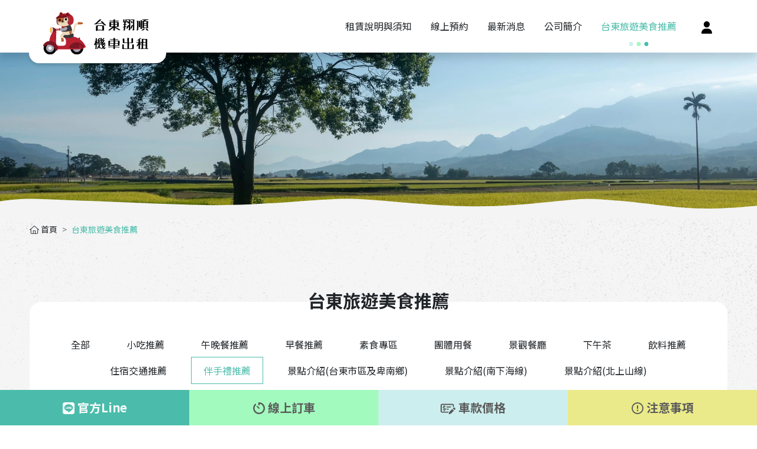

--- FILE ---
content_type: text/html; charset=UTF-8
request_url: https://taitung-shyangsoon.com.tw/travel-food-recommendation/9?page=1
body_size: 5341
content:
<!DOCTYPE html>
<html lang="zh-TW">

<head>
    <meta http-equiv="Content-Language" content="zh-TW" />
    <meta charset="UTF-8">

     

            <title>台東旅遊美食推薦</title>

        <meta name="description" content="預訂機車享九折優惠，全台獨家LinePay付款訂車，最便利最便宜，24小時服務還可刷卡支付，PTT以及DCARD旅遊熱門推薦，台東火車站走路四分鐘抵達，台東機車出租第一品牌翔順租車。">
        <meta name="keyword" content="台東租機車,台東火車站租機車,台東機車出租,台東車站租機車,">

        <meta property="og:title" content="台東旅遊美食推薦" />
        <meta property="og:description" content="預訂機車享九折優惠，全台獨家LinePay付款訂車，最便利最便宜，24小時服務還可刷卡支付，PTT以及DCARD旅遊熱門推薦，台東火車站走路四分鐘抵達，台東機車出租第一品牌翔順租車。" />
        <meta property="og:locale" content="zh_TW" />
        <meta property="og:type" content="website" />
        <meta property="og:image" content="https://taitung-shyangsoon.com.tw/resources/_img/layout/logo.png" />
        <meta property="og:site_name" content="台東旅遊美食推薦">
        

        <link rel="canonical" href="https://taitung-shyangsoon.com.tw/travel-food-recommendation/9?page=1" />
        <meta property="og:url" content="https://taitung-shyangsoon.com.tw/travel-food-recommendation/9?page=1" />  
    

    
    
    
    
    	<script>
        var u = navigator.userAgent;
        var ua = navigator.userAgent.toLowerCase();
        isLineApp = u.indexOf("Line") > -1; // Line 內建瀏覽器
        isFbApp = u.indexOf("FBAV") > -1; // FB App 內建瀏覽器
        isWeixinApp = ua.match(/MicroMessenger/i) == "micromessenger"; // 微信內建瀏覽器
       
        if (isLineApp) {
            if (
                  navigator.userAgent.match(/iPhone/i)
            ) {
               
            //   window.open('googlechrome://taitung-shyangsoon.com.tw/travel-food-recommendation/9?page=1');
            //   location.href='googlechrome://taitung-shyangsoon.com.tw/travel-food-recommendation/9?page=1';
              location.href= location.href+'?openExternalBrowser=1';
            }
    	    if (
                  navigator.userAgent.match(/Android/i)  
            ) {
              
                 location.href='googlechrome://navigate?url=taitung-shyangsoon.com.tw/travel-food-recommendation/9?page=1';
                  location.href= location.href+'?openExternalBrowser=1';
            }
        }
	    
        
	</script>
	
    <!--Viewport-->
<meta name="viewport" content="width=device-width, initial-scale=1">

<!--CSS-->
<link rel="stylesheet" href="https://unpkg.com/aos@2.3.1/dist/aos.css" />
<link rel="stylesheet" href="https://cdn.jsdelivr.net/npm/swiper@9/swiper-bundle.min.css"/>
<link rel="stylesheet" href="https://cdn.jsdelivr.net/npm/@fancyapps/ui@4.0/dist/fancybox.css"/>
<link rel="stylesheet" href="/resources/css/bootstrap/bootstrap.css">
<link rel="stylesheet" href="/resources/js/mmenu/mmenu.css">
<link rel="stylesheet" href="/resources/css/style.css"/>
<link rel="stylesheet" href="/resources/css/fontawesome/fontawesome/css/all.css">







<link rel="shortcut icon" href="/resources/_img/favicon.ico" type="image/x-icon" />
<link rel="Bookmark" href="/resources/_img/favicon.ico" type="image/x-icon" />



<meta name="_token" content="dizfkFnorRGmQnOEF1WnO9MxeVTGOFX01HHZAPsI" />     <!-- Google tag (gtag.js) -->
<script async src="https://www.googletagmanager.com/gtag/js?id=G-3LGC69L1QD"></script>
<script>
  window.dataLayer = window.dataLayer || [];
  function gtag(){dataLayer.push(arguments);}
  gtag('js', new Date());

  gtag('config', 'G-3LGC69L1QD');
</script>
    


</head>

<body class="bg" id="recommend">
     <!-- Google tag (gtag.js) -->
<script async src="https://www.googletagmanager.com/gtag/js?id=G-3LGC69L1QD"></script>
<script>
  window.dataLayer = window.dataLayer || [];
  function gtag(){dataLayer.push(arguments);}
  gtag('js', new Date());

  gtag('config', 'G-3LGC69L1QD');
</script>
  <div class="loader-mesk"></div>
<div id="my-loader" class="preloader">
    <div class="preloader_inner">
        <img src="/resources/_img/layout/loader-logo.svg" alt="">
        <div class="mesk"></div>
    </div>
</div>    <div class="template">
        <!--header-->
        <nav class="navbar navbar-expand-lg shadow bg-white">
	<div class="container position-relative">
		<a class="navbar-brand" href="/">
			<img src="/resources/_img/layout/logo.svg" alt="">
		</a>
		<a href="#menu" class="navbar-toggler hamburger hamburger--collapse">
			<span class="hamburger-box">
			    <span class="hamburger-inner"></span>
			</span>
		</a>
		<div class="collapse navbar-collapse" id="menu">
			<ul class="navbar-nav ms-auto">
				<li class="nav-item dropdown">
					<a class="nav-link" title="租賃說明與須知" href="/motorcycle-rental"><span>租賃說明與須知</span></a>
					<ul class="dropdown-menu dropdown-center">
												<li><a href="/motorcycle-rental/%E5%8F%B0%E6%9D%B1%E7%A7%9F%E6%A9%9F%E8%BB%8A%E5%83%B9%E6%A0%BC%E8%A1%A8" class="dropdown-item">台東租機車價格表 | 預約享九折優惠 |</a></li>
												<li><a href="/motorcycle-rental/%E5%8F%B0%E6%9D%B1%E7%A7%9F%E6%A9%9F%E8%BB%8A%E6%B3%A8%E6%84%8F%E4%BA%8B%E9%A0%85" class="dropdown-item">注意事項 | 安心旅遊找翔順租車</a></li>
												<li><a href="/motorcycle-rental/%E5%8F%B0%E6%9D%B1%E7%A7%9F%E6%A9%9F%E8%BB%8A%E7%94%B2%E7%A7%9F%E4%B9%99%E9%82%84" class="dropdown-item">甲租乙還 | 台東租花蓮還</a></li>
												<li><a href="/motorcycle-rental/%E5%8F%B0%E6%9D%B1%E7%A7%9F%E6%A9%9F%E8%BB%8A%E6%9C%AA%E5%B8%B6%E6%A9%9F%E8%BB%8A%E9%A7%95%E7%85%A7" class="dropdown-item">沒帶駕照怎麼辦 | 解決辦法-台東翔順機車出租</a></li>
												<li><a href="/motorcycle-rental/%E9%9D%9E%E7%87%9F%E6%A5%AD%E6%99%82%E9%96%93%E8%87%AA%E5%8A%A9%E5%8F%96%E8%BB%8A" class="dropdown-item">24H自助取車 | 程序說明</a></li>
												<li><a href="/motorcycle-rental/%E8%A8%82%E8%BB%8A%E7%B3%BB%E7%B5%B1%E8%BD%89%E5%B8%B3%E4%BB%98%E6%AC%BE%E7%A8%8B%E5%BA%8F%E6%95%99%E5%AD%B8" class="dropdown-item">訂車系統 | 轉帳付款程序教學</a></li>
												<li><a href="/motorcycle-rental/%E7%B6%93%E9%A9%97%E5%88%86%E4%BA%AB" class="dropdown-item">經驗分享 | 安心旅遊找翔順租車</a></li>
												<li><a href="/motorcycle-rental/%E7%A7%9F%E8%BB%8A%E4%BF%9D%E9%9A%AA%E8%AA%AA%E6%98%8E" class="dropdown-item">租車保險 | 費用詳解</a></li>
												<li><a href="/motorcycle-rental/%E7%B0%A1%E6%98%93%E7%8B%80%E6%B3%81%E6%8E%92%E9%99%A4-%E5%BD%B1%E7%89%87%E6%95%99%E5%AD%B8" class="dropdown-item">狀況排除 | 影片教學</a></li>
											</ul>
				</li>
				<li class="nav-item">
					<a class="nav-link" title="線上預約" href="/Online-Reservations"><span>線上預約</span></a>
				</li>
				<li class="nav-item">
					<a class="nav-link" title="最新消息" href="/news"><span>最新消息</span></a>
					<ul class="dropdown-menu">
						<li><a href="/news" class="dropdown-item">全部消息</a></li>
												<li><a href="/news/5" class="dropdown-item">公告</a></li>
												<li><a href="/news/6" class="dropdown-item">旅行秘笈</a></li>
												<li><a href="/news/7" class="dropdown-item">台東活動訊息</a></li>
												<li><a href="/news/2" class="dropdown-item">新車入庫</a></li>
												<li><a href="/news/1" class="dropdown-item">近期優惠活動</a></li>
											</ul>
				</li>
				<li class="nav-item">
					<a class="nav-link" title="公司簡介" href="/Company-Profile"><span>公司簡介</span></a>
				</li>
				<li class="nav-item">
					<a class="nav-link" title="台東旅遊美食推薦" href="/travel-food-recommendation"><span>台東旅遊美食推薦</span></a>
					<ul class="dropdown-menu">
						<li><a href="/travel-food-recommendation" class="dropdown-item">全部推薦</a></li>
												<li><a href="/travel-food-recommendation/3" class="dropdown-item">小吃推薦</a></li>
												<li><a href="/travel-food-recommendation/4" class="dropdown-item">午晚餐推薦</a></li>
												<li><a href="/travel-food-recommendation/1" class="dropdown-item">早餐推薦</a></li>
												<li><a href="/travel-food-recommendation/6" class="dropdown-item">素食專區</a></li>
												<li><a href="/travel-food-recommendation/5" class="dropdown-item">團體用餐</a></li>
												<li><a href="/travel-food-recommendation/16" class="dropdown-item">景觀餐廳</a></li>
												<li><a href="/travel-food-recommendation/15" class="dropdown-item">下午茶</a></li>
												<li><a href="/travel-food-recommendation/2" class="dropdown-item">飲料推薦</a></li>
												<li><a href="/travel-food-recommendation/10" class="dropdown-item">住宿交通推薦</a></li>
												<li><a href="/travel-food-recommendation/9" class="dropdown-item">伴手禮推薦</a></li>
												<li><a href="/travel-food-recommendation/11" class="dropdown-item">景點介紹(台東市區及卑南鄉)</a></li>
												<li><a href="/travel-food-recommendation/12" class="dropdown-item">景點介紹(南下海線)</a></li>
												<li><a href="/travel-food-recommendation/13" class="dropdown-item">景點介紹(北上山線)</a></li>
												<li><a href="/travel-food-recommendation/14" class="dropdown-item">景點介紹(北上海線)</a></li>
											</ul>
				</li>
			</ul>
		</div>

		<!--  -->
		<div class="d-flex flex-wrap justify-content-end icon-group">
			<div class="member-icon">
								<a class="nav-link"  href="/member/login" title="會員登入"><span><img src="/resources/_img/layout/use.svg" alt="" class="svg"></span></a>
							</div>

			
		</div>
	</div>
</nav>

        <!-- End header -->

        <main>
        <div class="inner-banner" data-aos="fade-down">
    <img src="/resources/_img/recommend/banner.webp" alt="">
</div>



<article  class="product-section bg-c3">
<div id="bread" class="mt-2">
    <div class="container">
        <nav class="ms-auto fs-14" style="--bs-breadcrumb-divider: '>';" aria-label="breadcrumb">
            <ol class="breadcrumb ">
                                            <li class="breadcrumb-item">
                    <a href="/"><i class="fa-light fa-house"></i> 首頁</a>
                </li>
                                                            <li class="breadcrumb-item">
                    台東旅遊美食推薦
                </li>
                                        </ol>
        </nav>
    </div>
</div>   
<section class="container py-5">
    <div class="page-text-box phone-box my-5" data-aos="fade-down">
        <div class="title fs-30 fw-bold text-center mb-4">台東旅遊美食推薦</div>
        <ul class="news-sort-lits d-lg-flex d-none">
                        <li ><a href="" class="news-sort-item">全部</a></li>
           
                        <li ><a href="/travel-food-recommendation/3" class="news-sort-item">小吃推薦</a></li>
                        <li ><a href="/travel-food-recommendation/4" class="news-sort-item">午晚餐推薦</a></li>
                        <li ><a href="/travel-food-recommendation/1" class="news-sort-item">早餐推薦</a></li>
                        <li ><a href="/travel-food-recommendation/6" class="news-sort-item">素食專區</a></li>
                        <li ><a href="/travel-food-recommendation/5" class="news-sort-item">團體用餐</a></li>
                        <li ><a href="/travel-food-recommendation/16" class="news-sort-item">景觀餐廳</a></li>
                        <li ><a href="/travel-food-recommendation/15" class="news-sort-item">下午茶</a></li>
                        <li ><a href="/travel-food-recommendation/2" class="news-sort-item">飲料推薦</a></li>
                        <li ><a href="/travel-food-recommendation/10" class="news-sort-item">住宿交通推薦</a></li>
                        <li  class="active" ><a href="/travel-food-recommendation/9" class="news-sort-item">伴手禮推薦</a></li>
                        <li ><a href="/travel-food-recommendation/11" class="news-sort-item">景點介紹(台東市區及卑南鄉)</a></li>
                        <li ><a href="/travel-food-recommendation/12" class="news-sort-item">景點介紹(南下海線)</a></li>
                        <li ><a href="/travel-food-recommendation/13" class="news-sort-item">景點介紹(北上山線)</a></li>
                        <li ><a href="/travel-food-recommendation/14" class="news-sort-item">景點介紹(北上海線)</a></li>
                        
        </ul>
    </div>

    <div class="row">
                 <div class="col-lg-3 col-md-6 mb-4">
            <a href="/travel-food-recommendation/9/47" class="recommed-item hover-img">
                <div class="pic mb-3">
                    <div class="ratio cover ratio-4x3">
                        <span>
                            <!-- 480*380 -->
                            <img src="/storage/upload/recommend/image/2023-06-29/8kFlhpGCrEiQI0QnaqkLtc1fGofsBg1qe886d9B0.webp" alt="">
                        </span>
                    </div>
                </div>
                <div class="text-center title">杉原陳家麻糬</div>
            </a>
        </div>
                <div class="col-lg-3 col-md-6 mb-4">
            <a href="/travel-food-recommendation/9/93" class="recommed-item hover-img">
                <div class="pic mb-3">
                    <div class="ratio cover ratio-4x3">
                        <span>
                            <!-- 480*380 -->
                            <img src="/storage/upload/recommend/image/2023-07-05/9lDq9nEbEzz7ZOMZtFc8XFxnn59693zwdAvL1grE.jpg" alt="">
                        </span>
                    </div>
                </div>
                <div class="text-center title">蕃薯伯地瓜酥(傳廣路創始店)</div>
            </a>
        </div>
                <div class="col-lg-3 col-md-6 mb-4">
            <a href="/travel-food-recommendation/9/92" class="recommed-item hover-img">
                <div class="pic mb-3">
                    <div class="ratio cover ratio-4x3">
                        <span>
                            <!-- 480*380 -->
                            <img src="/storage/upload/recommend/image/2023-07-05/60MQVqH49LA79EHBhWDcqq6poRKOOlKqyfrJAcqB.jpg" alt="">
                        </span>
                    </div>
                </div>
                <div class="text-center title">台東縣農會超市</div>
            </a>
        </div>
            </div>
    <div class="mt-5">
        <nav class="pages">
	<ul class="pagination pagination-sm justify-content-center">
		
		
			
			
			<li class="page-item active"><a class="page-link" href="/travel-food-recommendation/9?page=1">1</a></li>

			
			
		
	</ul>
</nav>


    </div>
</section>

</article>




        </main>

        <!-- footer -->
        <div id="back-to-top"><i class="fas fa-caret-up text-white"></i></div>
<div class="footer-bottom">
	<a href="https://lin.ee/AF7Heks" target="_blank" class="footer-bar fs-20 fw-bold"><i class="fa-brands fa-line"></i> 官方Line</a>
	<a href="/Online-Reservations" class="footer-bar fs-20 fw-bold"><i class="fa-solid fa-timer"></i> 線上訂車</a>
	<a href="/motorcycle-rental/%E5%8F%B0%E6%9D%B1%E7%A7%9F%E6%A9%9F%E8%BB%8A%E5%83%B9%E6%A0%BC%E8%A1%A8" class="footer-bar fs-20 fw-bold"><i class="fa-regular fa-money-check-dollar-pen"></i> 車款價格</a>
	<a href="/motorcycle-rental/台東租機車注意事項" class="footer-bar fs-20 fw-bold"><i class="fa-regular fa-circle-exclamation"></i> 注意事項</a>

</div>
<footer>
	<div class="container">
		<div class="row">
			<div class="col-lg-7 mx-auto">
				<ul class="mb-0 footer-list">
					<li><a href="/motorcycle-rental" class="footer-link">租賃說明與須知</a></li>
					<li><a href="/Online-Reservations" class="footer-link">線上預約</a></li>
					<li><a href="/news" class="footer-link">最新消息</a></li>
					<li><a href="/Company-Profile" class="footer-link">公司簡介</a></li>
					<li><a href="/travel-food-recommendation" class="footer-link">台東旅遊美食推薦</a></li>
										<li><a href="/member/login" class="footer-link">會員中心</a></li>
									</ul>
			</div>
		</div>
		<hr>
		<div class="row">
			<div class="col-lg-3 mb-2">統編：37733168</div>
			<div class="col-lg-3 mb-2">地址：台東市新站路279號  </div>
			<div class="col-lg-3 mb-2">客服Line ID：@soi9460q    </div>
			<div class="col-lg-3 mb-2">營業時間：08:30-20:00  </div>
			<div class="col-lg-3 mb-2">自助取車：20:00-08:30   </div>
			<div class="col-lg-3 mb-2">客服電話：089-225309  </div>
		</div>
		<div id="copyright" class="fs-14 text-c3 text-center my-2">
			Copyright © 2023 台東翔順. All Rights Reserved. 
		</div>
	</div>
</footer>


        <!-- End footer -->

    </div>

    <script>
    var base_path = '/';
    var resources_path = '/resources/';
</script>

<script src="/resources/js/jquery.js"></script>
<script src="/resources/js/jquery.paroller.min.js"></script>
<!-- <script src="https://cdn.jsdelivr.net/gh/dixonandmoe/rellax@master/rellax.min.js"></script> -->

<script src="https://kit.fontawesome.com/fb9d17f549.js" data-search-pseudo-elements defer crossorigin="anonymous" data-observe-mutations="false"></script>
<!-- <script src="https://cdnjs.cloudflare.com/ajax/libs/font-awesome/5.2.0/js/all.js" data-search-pseudo-elements defer crossorigin="anonymous"></script> -->


<script src="/resources/js/common.js"></script>

<script src="/resources/js/mmenu/mmenu.polyfills.js" defer></script>
<script src="/resources/js/mmenu/mmenu.js" defer></script>

<script src="/resources/js/script.js" defer></script>
<script src="/resources/js/blockui.js" defer></script>
<script src="/resources/js/jquery.loading.min.js" defer></script>
<script>
    var myMenu;
    var api
    // mmenu控制
    document.addEventListener(
        "DOMContentLoaded", () => {
            myMenu = new Mmenu( "#menu", {
                navbar: {
                    title: '選單' //手機選單標題選單文字
                },
                navbars: [
                    {
                        'position': 'top',
                        'content': [
                            'prev',
                            'title',
                            'close'
                        ]
                    }
                ],
                "slidingSubmenus": false,
                "pageScroll": true,
                'extensions': [
                    'theme-dark',
                    'border-full',
                    'pagedim-black',
                ],
                // wrappers: ["bootstrap"],
            },{
                offCanvas: {
                    clone: true
                },
                pageScroll: {
                    scrollOffset: 70
                }
            });
            api = myMenu.API;

            
            

            // const api = myMenu.API;
            
            
            
            
            

            var menu = document.querySelector('#mm-menu');
            var menuItem = menu.querySelectorAll('.dropdown-menu , .dropdown-item , .nav-link');
            menu.classList.remove('collapse' , 'navbar-collapse');
            menuItem.forEach(el => el.classList.remove('dropdown-menu','dropdown-item','nav-link'))

            var html = document.querySelector('html');

            api.bind('open:start', function(){
                html.style.cssText += 'overflow-x: hidden';
            });
            api.bind('close:start', function(){
                html.style.cssText -= 'overflow-x: hidden';
            });
        }
        
    );
    // var api = myMenu.API;
    // var panel = document.querySelector('#mm-product-panel');
    // var p = document.querySelector('.title123');
    // p.addEventListener("click" , function(){
    // api.openPanel(panel);
    // });
    // function openM(myp) {
    //     // const myMenu = new Mmenu('#menu');
        
    //     const panel = document.querySelector(myp);
    //     api.openPanel( panel );
    // }
</script>
<script type="text/javascript" src="/resources/js/sweetalert.min.js"></script>

<script src="/resources/ajax/reservation.js?ss=1764842599"></script>

<script type="text/javascript" src="/resources/js/devtool.js"></script>
<script type="text/javascript">
    $(window).load(function() {
        $('body').append("\u003Clink rel=\u0022stylesheet\u0022 href=\u0022\/resources\/css\/fontawesome\/css\/all.css\u0022\u003E\n\u003Cstyle type=\u0022text\/css\u0022\u003E\n\t#alert_area {\n\t\twidth: 100vw;\n\t\theight: 100vh;\n\t\tbackground: rgba(0, 0, 0, 0.5);\n\t\tposition: fixed;\n\t\tleft: 0;\n\t\ttop: 0;\n\t\tz-index: 9999999;\n\t\tdisplay: none;\n\t}\n\t#alert_area.active {\n\t\tdisplay: block;\n\t}\n\t#alert_area #text-area {\n\t\tpadding: 20px;\n\t\ttext-align: center;\n\t\tborder: 3px #EEEEEE solid;\n\t\tborder-radius: 10px;\n\t\tbackground: #FFFFFF;\n\t\twidth: 95%;\n\t\theight: auto;\n\t\tmax-width: 600px;\n\t\tmargin: 0 auto;\n\t\tposition: relative;\n\t\ttop: 50%;\n\t\t-webkit-transform: translateY(-50%);\n\t\t-ms-transform: translateY(-50%);\n\t\ttransform: translateY(-50%);\n\t}\n\t#alert_area #text-area .content {\n\t\tdisplay: block;\n\t\tmargin: 20px auto;\n\t\tfont-size: 1rem;\n\t\tline-height: 1.75;\n\t\tmax-height: 280px;\n\t\toverflow: auto;\n\t\tfont-style: normal;\n\t}\n\t#alert_area #text-area .close {\n\t\tposition: absolute;\n\t\twidth: 45px;\n\t\theight: 45px;\n\t\tfont-size: 35px;\n\t\tline-height: 45px;\n\t\tcursor: pointer;\n\t\tcolor: red;\n\t\tright: 0;\n\t\ttop: 0;\n\t}\n\u003C\/style\u003E\n\u003Cdiv id=\u0022alert_area\u0022\u003E\n\t\u003Cdiv id=\u0022text-area\u0022 onclick=\u0022$(\u0027#alert_area\u0027).removeClass(\u0027active\u0027);\u0022\u003E\n\t\t\u003Cdiv class=\u0022close\u0022 onclick=\u0022$(\u0027#alert_area\u0027).removeClass(\u0027active\u0027);\u0022\u003E\n\t\t\t\u003Ci class=\u0022fa-solid fa-circle-xmark\u0022\u003E\u003C\/i\u003E\n\t\t\u003C\/div\u003E\n\t\t\u003Ci class=\u0022content\u0022\u003E\u003C\/i\u003E\n\t\u003C\/div\u003E\n\u003C\/div\u003E");

        
            });
</script>    
</body>

</html>

--- FILE ---
content_type: text/css
request_url: https://taitung-shyangsoon.com.tw/resources/css/style.css
body_size: 8844
content:
@charset "UTF-8";
/*!
 * Hamburgers
 * @description Tasty CSS-animated hamburgers
 * @author Jonathan Suh @jonsuh
 * @site https://jonsuh.com/hamburgers
 * @link https://github.com/jonsuh/hamburgers
 */
@import url("https://fonts.googleapis.com/css2?family=Noto+Sans+TC:wght@100;300;400;500;700;900&display=swap");
.hamburger {
  padding: 0px 0px;
  display: inline-block;
  cursor: pointer;
  -webkit-transition-property: opacity, -webkit-filter;
  transition-property: opacity, -webkit-filter;
  transition-property: opacity, filter;
  transition-property: opacity, filter, -webkit-filter;
  -webkit-transition-duration: 0.15s;
          transition-duration: 0.15s;
  -webkit-transition-timing-function: linear;
          transition-timing-function: linear;
  font: inherit;
  color: inherit;
  text-transform: none;
  background-color: transparent;
  border: 0;
  margin: 0;
  overflow: visible;
}
.hamburger:hover {
  opacity: 0.7;
}
.hamburger.is-active:hover {
  opacity: 0.7;
}
.hamburger.is-active .hamburger-inner,
.hamburger.is-active .hamburger-inner::before,
.hamburger.is-active .hamburger-inner::after {
  background-color: #000;
}

.hamburger-box {
  width: 30px;
  height: 18px;
  display: inline-block;
  position: relative;
}

.hamburger-inner {
  display: block;
  top: 50%;
  margin-top: -1px;
}
.hamburger-inner, .hamburger-inner::before, .hamburger-inner::after {
  width: 30px;
  height: 2px;
  background-color: #000;
  border-radius: 4px;
  position: absolute;
  -webkit-transition-property: -webkit-transform;
  transition-property: -webkit-transform;
  transition-property: transform;
  transition-property: transform, -webkit-transform;
  -webkit-transition-duration: 0.15s;
          transition-duration: 0.15s;
  -webkit-transition-timing-function: ease;
          transition-timing-function: ease;
}
.hamburger-inner::before, .hamburger-inner::after {
  content: "";
  display: block;
}
.hamburger-inner::before {
  top: -8px;
}
.hamburger-inner::after {
  bottom: -8px;
}

/*
 * 3DX
 */
.hamburger--3dx .hamburger-box {
  -webkit-perspective: 60px;
          perspective: 60px;
}
.hamburger--3dx .hamburger-inner {
  -webkit-transition: background-color 0s 0.1s cubic-bezier(0.645, 0.045, 0.355, 1), -webkit-transform 0.15s cubic-bezier(0.645, 0.045, 0.355, 1);
  transition: background-color 0s 0.1s cubic-bezier(0.645, 0.045, 0.355, 1), -webkit-transform 0.15s cubic-bezier(0.645, 0.045, 0.355, 1);
  transition: transform 0.15s cubic-bezier(0.645, 0.045, 0.355, 1), background-color 0s 0.1s cubic-bezier(0.645, 0.045, 0.355, 1);
  transition: transform 0.15s cubic-bezier(0.645, 0.045, 0.355, 1), background-color 0s 0.1s cubic-bezier(0.645, 0.045, 0.355, 1), -webkit-transform 0.15s cubic-bezier(0.645, 0.045, 0.355, 1);
}
.hamburger--3dx .hamburger-inner::before, .hamburger--3dx .hamburger-inner::after {
  -webkit-transition: -webkit-transform 0s 0.1s cubic-bezier(0.645, 0.045, 0.355, 1);
  transition: -webkit-transform 0s 0.1s cubic-bezier(0.645, 0.045, 0.355, 1);
  transition: transform 0s 0.1s cubic-bezier(0.645, 0.045, 0.355, 1);
  transition: transform 0s 0.1s cubic-bezier(0.645, 0.045, 0.355, 1), -webkit-transform 0s 0.1s cubic-bezier(0.645, 0.045, 0.355, 1);
}
.hamburger--3dx.is-active .hamburger-inner {
  background-color: transparent !important;
  -webkit-transform: rotateY(180deg);
          transform: rotateY(180deg);
}
.hamburger--3dx.is-active .hamburger-inner::before {
  -webkit-transform: translate3d(0, 8px, 0) rotate(45deg);
          transform: translate3d(0, 8px, 0) rotate(45deg);
}
.hamburger--3dx.is-active .hamburger-inner::after {
  -webkit-transform: translate3d(0, -8px, 0) rotate(-45deg);
          transform: translate3d(0, -8px, 0) rotate(-45deg);
}

/*
 * 3DX Reverse
 */
.hamburger--3dx-r .hamburger-box {
  -webkit-perspective: 60px;
          perspective: 60px;
}
.hamburger--3dx-r .hamburger-inner {
  -webkit-transition: background-color 0s 0.1s cubic-bezier(0.645, 0.045, 0.355, 1), -webkit-transform 0.15s cubic-bezier(0.645, 0.045, 0.355, 1);
  transition: background-color 0s 0.1s cubic-bezier(0.645, 0.045, 0.355, 1), -webkit-transform 0.15s cubic-bezier(0.645, 0.045, 0.355, 1);
  transition: transform 0.15s cubic-bezier(0.645, 0.045, 0.355, 1), background-color 0s 0.1s cubic-bezier(0.645, 0.045, 0.355, 1);
  transition: transform 0.15s cubic-bezier(0.645, 0.045, 0.355, 1), background-color 0s 0.1s cubic-bezier(0.645, 0.045, 0.355, 1), -webkit-transform 0.15s cubic-bezier(0.645, 0.045, 0.355, 1);
}
.hamburger--3dx-r .hamburger-inner::before, .hamburger--3dx-r .hamburger-inner::after {
  -webkit-transition: -webkit-transform 0s 0.1s cubic-bezier(0.645, 0.045, 0.355, 1);
  transition: -webkit-transform 0s 0.1s cubic-bezier(0.645, 0.045, 0.355, 1);
  transition: transform 0s 0.1s cubic-bezier(0.645, 0.045, 0.355, 1);
  transition: transform 0s 0.1s cubic-bezier(0.645, 0.045, 0.355, 1), -webkit-transform 0s 0.1s cubic-bezier(0.645, 0.045, 0.355, 1);
}
.hamburger--3dx-r.is-active .hamburger-inner {
  background-color: transparent !important;
  -webkit-transform: rotateY(-180deg);
          transform: rotateY(-180deg);
}
.hamburger--3dx-r.is-active .hamburger-inner::before {
  -webkit-transform: translate3d(0, 8px, 0) rotate(45deg);
          transform: translate3d(0, 8px, 0) rotate(45deg);
}
.hamburger--3dx-r.is-active .hamburger-inner::after {
  -webkit-transform: translate3d(0, -8px, 0) rotate(-45deg);
          transform: translate3d(0, -8px, 0) rotate(-45deg);
}

/*
 * 3DY
 */
.hamburger--3dy .hamburger-box {
  -webkit-perspective: 60px;
          perspective: 60px;
}
.hamburger--3dy .hamburger-inner {
  -webkit-transition: background-color 0s 0.1s cubic-bezier(0.645, 0.045, 0.355, 1), -webkit-transform 0.15s cubic-bezier(0.645, 0.045, 0.355, 1);
  transition: background-color 0s 0.1s cubic-bezier(0.645, 0.045, 0.355, 1), -webkit-transform 0.15s cubic-bezier(0.645, 0.045, 0.355, 1);
  transition: transform 0.15s cubic-bezier(0.645, 0.045, 0.355, 1), background-color 0s 0.1s cubic-bezier(0.645, 0.045, 0.355, 1);
  transition: transform 0.15s cubic-bezier(0.645, 0.045, 0.355, 1), background-color 0s 0.1s cubic-bezier(0.645, 0.045, 0.355, 1), -webkit-transform 0.15s cubic-bezier(0.645, 0.045, 0.355, 1);
}
.hamburger--3dy .hamburger-inner::before, .hamburger--3dy .hamburger-inner::after {
  -webkit-transition: -webkit-transform 0s 0.1s cubic-bezier(0.645, 0.045, 0.355, 1);
  transition: -webkit-transform 0s 0.1s cubic-bezier(0.645, 0.045, 0.355, 1);
  transition: transform 0s 0.1s cubic-bezier(0.645, 0.045, 0.355, 1);
  transition: transform 0s 0.1s cubic-bezier(0.645, 0.045, 0.355, 1), -webkit-transform 0s 0.1s cubic-bezier(0.645, 0.045, 0.355, 1);
}
.hamburger--3dy.is-active .hamburger-inner {
  background-color: transparent !important;
  -webkit-transform: rotateX(-180deg);
          transform: rotateX(-180deg);
}
.hamburger--3dy.is-active .hamburger-inner::before {
  -webkit-transform: translate3d(0, 8px, 0) rotate(45deg);
          transform: translate3d(0, 8px, 0) rotate(45deg);
}
.hamburger--3dy.is-active .hamburger-inner::after {
  -webkit-transform: translate3d(0, -8px, 0) rotate(-45deg);
          transform: translate3d(0, -8px, 0) rotate(-45deg);
}

/*
 * 3DY Reverse
 */
.hamburger--3dy-r .hamburger-box {
  -webkit-perspective: 60px;
          perspective: 60px;
}
.hamburger--3dy-r .hamburger-inner {
  -webkit-transition: background-color 0s 0.1s cubic-bezier(0.645, 0.045, 0.355, 1), -webkit-transform 0.15s cubic-bezier(0.645, 0.045, 0.355, 1);
  transition: background-color 0s 0.1s cubic-bezier(0.645, 0.045, 0.355, 1), -webkit-transform 0.15s cubic-bezier(0.645, 0.045, 0.355, 1);
  transition: transform 0.15s cubic-bezier(0.645, 0.045, 0.355, 1), background-color 0s 0.1s cubic-bezier(0.645, 0.045, 0.355, 1);
  transition: transform 0.15s cubic-bezier(0.645, 0.045, 0.355, 1), background-color 0s 0.1s cubic-bezier(0.645, 0.045, 0.355, 1), -webkit-transform 0.15s cubic-bezier(0.645, 0.045, 0.355, 1);
}
.hamburger--3dy-r .hamburger-inner::before, .hamburger--3dy-r .hamburger-inner::after {
  -webkit-transition: -webkit-transform 0s 0.1s cubic-bezier(0.645, 0.045, 0.355, 1);
  transition: -webkit-transform 0s 0.1s cubic-bezier(0.645, 0.045, 0.355, 1);
  transition: transform 0s 0.1s cubic-bezier(0.645, 0.045, 0.355, 1);
  transition: transform 0s 0.1s cubic-bezier(0.645, 0.045, 0.355, 1), -webkit-transform 0s 0.1s cubic-bezier(0.645, 0.045, 0.355, 1);
}
.hamburger--3dy-r.is-active .hamburger-inner {
  background-color: transparent !important;
  -webkit-transform: rotateX(180deg);
          transform: rotateX(180deg);
}
.hamburger--3dy-r.is-active .hamburger-inner::before {
  -webkit-transform: translate3d(0, 8px, 0) rotate(45deg);
          transform: translate3d(0, 8px, 0) rotate(45deg);
}
.hamburger--3dy-r.is-active .hamburger-inner::after {
  -webkit-transform: translate3d(0, -8px, 0) rotate(-45deg);
          transform: translate3d(0, -8px, 0) rotate(-45deg);
}

/*
 * 3DXY
 */
.hamburger--3dxy .hamburger-box {
  -webkit-perspective: 60px;
          perspective: 60px;
}
.hamburger--3dxy .hamburger-inner {
  -webkit-transition: background-color 0s 0.1s cubic-bezier(0.645, 0.045, 0.355, 1), -webkit-transform 0.15s cubic-bezier(0.645, 0.045, 0.355, 1);
  transition: background-color 0s 0.1s cubic-bezier(0.645, 0.045, 0.355, 1), -webkit-transform 0.15s cubic-bezier(0.645, 0.045, 0.355, 1);
  transition: transform 0.15s cubic-bezier(0.645, 0.045, 0.355, 1), background-color 0s 0.1s cubic-bezier(0.645, 0.045, 0.355, 1);
  transition: transform 0.15s cubic-bezier(0.645, 0.045, 0.355, 1), background-color 0s 0.1s cubic-bezier(0.645, 0.045, 0.355, 1), -webkit-transform 0.15s cubic-bezier(0.645, 0.045, 0.355, 1);
}
.hamburger--3dxy .hamburger-inner::before, .hamburger--3dxy .hamburger-inner::after {
  -webkit-transition: -webkit-transform 0s 0.1s cubic-bezier(0.645, 0.045, 0.355, 1);
  transition: -webkit-transform 0s 0.1s cubic-bezier(0.645, 0.045, 0.355, 1);
  transition: transform 0s 0.1s cubic-bezier(0.645, 0.045, 0.355, 1);
  transition: transform 0s 0.1s cubic-bezier(0.645, 0.045, 0.355, 1), -webkit-transform 0s 0.1s cubic-bezier(0.645, 0.045, 0.355, 1);
}
.hamburger--3dxy.is-active .hamburger-inner {
  background-color: transparent !important;
  -webkit-transform: rotateX(180deg) rotateY(180deg);
          transform: rotateX(180deg) rotateY(180deg);
}
.hamburger--3dxy.is-active .hamburger-inner::before {
  -webkit-transform: translate3d(0, 8px, 0) rotate(45deg);
          transform: translate3d(0, 8px, 0) rotate(45deg);
}
.hamburger--3dxy.is-active .hamburger-inner::after {
  -webkit-transform: translate3d(0, -8px, 0) rotate(-45deg);
          transform: translate3d(0, -8px, 0) rotate(-45deg);
}

/*
 * 3DXY Reverse
 */
.hamburger--3dxy-r .hamburger-box {
  -webkit-perspective: 60px;
          perspective: 60px;
}
.hamburger--3dxy-r .hamburger-inner {
  -webkit-transition: background-color 0s 0.1s cubic-bezier(0.645, 0.045, 0.355, 1), -webkit-transform 0.15s cubic-bezier(0.645, 0.045, 0.355, 1);
  transition: background-color 0s 0.1s cubic-bezier(0.645, 0.045, 0.355, 1), -webkit-transform 0.15s cubic-bezier(0.645, 0.045, 0.355, 1);
  transition: transform 0.15s cubic-bezier(0.645, 0.045, 0.355, 1), background-color 0s 0.1s cubic-bezier(0.645, 0.045, 0.355, 1);
  transition: transform 0.15s cubic-bezier(0.645, 0.045, 0.355, 1), background-color 0s 0.1s cubic-bezier(0.645, 0.045, 0.355, 1), -webkit-transform 0.15s cubic-bezier(0.645, 0.045, 0.355, 1);
}
.hamburger--3dxy-r .hamburger-inner::before, .hamburger--3dxy-r .hamburger-inner::after {
  -webkit-transition: -webkit-transform 0s 0.1s cubic-bezier(0.645, 0.045, 0.355, 1);
  transition: -webkit-transform 0s 0.1s cubic-bezier(0.645, 0.045, 0.355, 1);
  transition: transform 0s 0.1s cubic-bezier(0.645, 0.045, 0.355, 1);
  transition: transform 0s 0.1s cubic-bezier(0.645, 0.045, 0.355, 1), -webkit-transform 0s 0.1s cubic-bezier(0.645, 0.045, 0.355, 1);
}
.hamburger--3dxy-r.is-active .hamburger-inner {
  background-color: transparent !important;
  -webkit-transform: rotateX(180deg) rotateY(180deg) rotateZ(-180deg);
          transform: rotateX(180deg) rotateY(180deg) rotateZ(-180deg);
}
.hamburger--3dxy-r.is-active .hamburger-inner::before {
  -webkit-transform: translate3d(0, 8px, 0) rotate(45deg);
          transform: translate3d(0, 8px, 0) rotate(45deg);
}
.hamburger--3dxy-r.is-active .hamburger-inner::after {
  -webkit-transform: translate3d(0, -8px, 0) rotate(-45deg);
          transform: translate3d(0, -8px, 0) rotate(-45deg);
}

/*
 * Arrow
 */
.hamburger--arrow.is-active .hamburger-inner::before {
  -webkit-transform: translate3d(-6px, 0, 0) rotate(-45deg) scale(0.7, 1);
          transform: translate3d(-6px, 0, 0) rotate(-45deg) scale(0.7, 1);
}
.hamburger--arrow.is-active .hamburger-inner::after {
  -webkit-transform: translate3d(-6px, 0, 0) rotate(45deg) scale(0.7, 1);
          transform: translate3d(-6px, 0, 0) rotate(45deg) scale(0.7, 1);
}

/*
 * Arrow Right
 */
.hamburger--arrow-r.is-active .hamburger-inner::before {
  -webkit-transform: translate3d(6px, 0, 0) rotate(45deg) scale(0.7, 1);
          transform: translate3d(6px, 0, 0) rotate(45deg) scale(0.7, 1);
}
.hamburger--arrow-r.is-active .hamburger-inner::after {
  -webkit-transform: translate3d(6px, 0, 0) rotate(-45deg) scale(0.7, 1);
          transform: translate3d(6px, 0, 0) rotate(-45deg) scale(0.7, 1);
}

/*
 * Arrow Alt
 */
.hamburger--arrowalt .hamburger-inner::before {
  -webkit-transition: top 0.1s 0.1s ease, -webkit-transform 0.1s cubic-bezier(0.165, 0.84, 0.44, 1);
  transition: top 0.1s 0.1s ease, -webkit-transform 0.1s cubic-bezier(0.165, 0.84, 0.44, 1);
  transition: top 0.1s 0.1s ease, transform 0.1s cubic-bezier(0.165, 0.84, 0.44, 1);
  transition: top 0.1s 0.1s ease, transform 0.1s cubic-bezier(0.165, 0.84, 0.44, 1), -webkit-transform 0.1s cubic-bezier(0.165, 0.84, 0.44, 1);
}
.hamburger--arrowalt .hamburger-inner::after {
  -webkit-transition: bottom 0.1s 0.1s ease, -webkit-transform 0.1s cubic-bezier(0.165, 0.84, 0.44, 1);
  transition: bottom 0.1s 0.1s ease, -webkit-transform 0.1s cubic-bezier(0.165, 0.84, 0.44, 1);
  transition: bottom 0.1s 0.1s ease, transform 0.1s cubic-bezier(0.165, 0.84, 0.44, 1);
  transition: bottom 0.1s 0.1s ease, transform 0.1s cubic-bezier(0.165, 0.84, 0.44, 1), -webkit-transform 0.1s cubic-bezier(0.165, 0.84, 0.44, 1);
}
.hamburger--arrowalt.is-active .hamburger-inner::before {
  top: 0;
  -webkit-transform: translate3d(-6px, -7.5px, 0) rotate(-45deg) scale(0.7, 1);
          transform: translate3d(-6px, -7.5px, 0) rotate(-45deg) scale(0.7, 1);
  -webkit-transition: top 0.1s ease, -webkit-transform 0.1s 0.1s cubic-bezier(0.895, 0.03, 0.685, 0.22);
  transition: top 0.1s ease, -webkit-transform 0.1s 0.1s cubic-bezier(0.895, 0.03, 0.685, 0.22);
  transition: top 0.1s ease, transform 0.1s 0.1s cubic-bezier(0.895, 0.03, 0.685, 0.22);
  transition: top 0.1s ease, transform 0.1s 0.1s cubic-bezier(0.895, 0.03, 0.685, 0.22), -webkit-transform 0.1s 0.1s cubic-bezier(0.895, 0.03, 0.685, 0.22);
}
.hamburger--arrowalt.is-active .hamburger-inner::after {
  bottom: 0;
  -webkit-transform: translate3d(-6px, 7.5px, 0) rotate(45deg) scale(0.7, 1);
          transform: translate3d(-6px, 7.5px, 0) rotate(45deg) scale(0.7, 1);
  -webkit-transition: bottom 0.1s ease, -webkit-transform 0.1s 0.1s cubic-bezier(0.895, 0.03, 0.685, 0.22);
  transition: bottom 0.1s ease, -webkit-transform 0.1s 0.1s cubic-bezier(0.895, 0.03, 0.685, 0.22);
  transition: bottom 0.1s ease, transform 0.1s 0.1s cubic-bezier(0.895, 0.03, 0.685, 0.22);
  transition: bottom 0.1s ease, transform 0.1s 0.1s cubic-bezier(0.895, 0.03, 0.685, 0.22), -webkit-transform 0.1s 0.1s cubic-bezier(0.895, 0.03, 0.685, 0.22);
}

/*
 * Arrow Alt Right
 */
.hamburger--arrowalt-r .hamburger-inner::before {
  -webkit-transition: top 0.1s 0.1s ease, -webkit-transform 0.1s cubic-bezier(0.165, 0.84, 0.44, 1);
  transition: top 0.1s 0.1s ease, -webkit-transform 0.1s cubic-bezier(0.165, 0.84, 0.44, 1);
  transition: top 0.1s 0.1s ease, transform 0.1s cubic-bezier(0.165, 0.84, 0.44, 1);
  transition: top 0.1s 0.1s ease, transform 0.1s cubic-bezier(0.165, 0.84, 0.44, 1), -webkit-transform 0.1s cubic-bezier(0.165, 0.84, 0.44, 1);
}
.hamburger--arrowalt-r .hamburger-inner::after {
  -webkit-transition: bottom 0.1s 0.1s ease, -webkit-transform 0.1s cubic-bezier(0.165, 0.84, 0.44, 1);
  transition: bottom 0.1s 0.1s ease, -webkit-transform 0.1s cubic-bezier(0.165, 0.84, 0.44, 1);
  transition: bottom 0.1s 0.1s ease, transform 0.1s cubic-bezier(0.165, 0.84, 0.44, 1);
  transition: bottom 0.1s 0.1s ease, transform 0.1s cubic-bezier(0.165, 0.84, 0.44, 1), -webkit-transform 0.1s cubic-bezier(0.165, 0.84, 0.44, 1);
}
.hamburger--arrowalt-r.is-active .hamburger-inner::before {
  top: 0;
  -webkit-transform: translate3d(6px, -7.5px, 0) rotate(45deg) scale(0.7, 1);
          transform: translate3d(6px, -7.5px, 0) rotate(45deg) scale(0.7, 1);
  -webkit-transition: top 0.1s ease, -webkit-transform 0.1s 0.1s cubic-bezier(0.895, 0.03, 0.685, 0.22);
  transition: top 0.1s ease, -webkit-transform 0.1s 0.1s cubic-bezier(0.895, 0.03, 0.685, 0.22);
  transition: top 0.1s ease, transform 0.1s 0.1s cubic-bezier(0.895, 0.03, 0.685, 0.22);
  transition: top 0.1s ease, transform 0.1s 0.1s cubic-bezier(0.895, 0.03, 0.685, 0.22), -webkit-transform 0.1s 0.1s cubic-bezier(0.895, 0.03, 0.685, 0.22);
}
.hamburger--arrowalt-r.is-active .hamburger-inner::after {
  bottom: 0;
  -webkit-transform: translate3d(6px, 7.5px, 0) rotate(-45deg) scale(0.7, 1);
          transform: translate3d(6px, 7.5px, 0) rotate(-45deg) scale(0.7, 1);
  -webkit-transition: bottom 0.1s ease, -webkit-transform 0.1s 0.1s cubic-bezier(0.895, 0.03, 0.685, 0.22);
  transition: bottom 0.1s ease, -webkit-transform 0.1s 0.1s cubic-bezier(0.895, 0.03, 0.685, 0.22);
  transition: bottom 0.1s ease, transform 0.1s 0.1s cubic-bezier(0.895, 0.03, 0.685, 0.22);
  transition: bottom 0.1s ease, transform 0.1s 0.1s cubic-bezier(0.895, 0.03, 0.685, 0.22), -webkit-transform 0.1s 0.1s cubic-bezier(0.895, 0.03, 0.685, 0.22);
}

/*
 * Arrow Turn
 */
.hamburger--arrowturn.is-active .hamburger-inner {
  -webkit-transform: rotate(-180deg);
          transform: rotate(-180deg);
}
.hamburger--arrowturn.is-active .hamburger-inner::before {
  -webkit-transform: translate3d(8px, 0, 0) rotate(45deg) scale(0.7, 1);
          transform: translate3d(8px, 0, 0) rotate(45deg) scale(0.7, 1);
}
.hamburger--arrowturn.is-active .hamburger-inner::after {
  -webkit-transform: translate3d(8px, 0, 0) rotate(-45deg) scale(0.7, 1);
          transform: translate3d(8px, 0, 0) rotate(-45deg) scale(0.7, 1);
}

/*
 * Arrow Turn Right
 */
.hamburger--arrowturn-r.is-active .hamburger-inner {
  -webkit-transform: rotate(-180deg);
          transform: rotate(-180deg);
}
.hamburger--arrowturn-r.is-active .hamburger-inner::before {
  -webkit-transform: translate3d(-8px, 0, 0) rotate(-45deg) scale(0.7, 1);
          transform: translate3d(-8px, 0, 0) rotate(-45deg) scale(0.7, 1);
}
.hamburger--arrowturn-r.is-active .hamburger-inner::after {
  -webkit-transform: translate3d(-8px, 0, 0) rotate(45deg) scale(0.7, 1);
          transform: translate3d(-8px, 0, 0) rotate(45deg) scale(0.7, 1);
}

/*
 * Boring
 */
.hamburger--boring .hamburger-inner, .hamburger--boring .hamburger-inner::before, .hamburger--boring .hamburger-inner::after {
  -webkit-transition-property: none;
  transition-property: none;
}
.hamburger--boring.is-active .hamburger-inner {
  -webkit-transform: rotate(45deg);
          transform: rotate(45deg);
}
.hamburger--boring.is-active .hamburger-inner::before {
  top: 0;
  opacity: 0;
}
.hamburger--boring.is-active .hamburger-inner::after {
  bottom: 0;
  -webkit-transform: rotate(-90deg);
          transform: rotate(-90deg);
}

/*
 * Collapse
 */
.hamburger--collapse .hamburger-inner {
  top: auto;
  bottom: 0;
  -webkit-transition-duration: 0.13s;
          transition-duration: 0.13s;
  -webkit-transition-delay: 0.13s;
          transition-delay: 0.13s;
  -webkit-transition-timing-function: cubic-bezier(0.55, 0.055, 0.675, 0.19);
          transition-timing-function: cubic-bezier(0.55, 0.055, 0.675, 0.19);
}
.hamburger--collapse .hamburger-inner::after {
  top: -16px;
  -webkit-transition: top 0.2s 0.2s cubic-bezier(0.33333, 0.66667, 0.66667, 1), opacity 0.1s linear;
  transition: top 0.2s 0.2s cubic-bezier(0.33333, 0.66667, 0.66667, 1), opacity 0.1s linear;
}
.hamburger--collapse .hamburger-inner::before {
  -webkit-transition: top 0.12s 0.2s cubic-bezier(0.33333, 0.66667, 0.66667, 1), -webkit-transform 0.13s cubic-bezier(0.55, 0.055, 0.675, 0.19);
  transition: top 0.12s 0.2s cubic-bezier(0.33333, 0.66667, 0.66667, 1), -webkit-transform 0.13s cubic-bezier(0.55, 0.055, 0.675, 0.19);
  transition: top 0.12s 0.2s cubic-bezier(0.33333, 0.66667, 0.66667, 1), transform 0.13s cubic-bezier(0.55, 0.055, 0.675, 0.19);
  transition: top 0.12s 0.2s cubic-bezier(0.33333, 0.66667, 0.66667, 1), transform 0.13s cubic-bezier(0.55, 0.055, 0.675, 0.19), -webkit-transform 0.13s cubic-bezier(0.55, 0.055, 0.675, 0.19);
}
.hamburger--collapse.is-active .hamburger-inner {
  -webkit-transform: translate3d(0, -8px, 0) rotate(-45deg);
          transform: translate3d(0, -8px, 0) rotate(-45deg);
  -webkit-transition-delay: 0.22s;
          transition-delay: 0.22s;
  -webkit-transition-timing-function: cubic-bezier(0.215, 0.61, 0.355, 1);
          transition-timing-function: cubic-bezier(0.215, 0.61, 0.355, 1);
}
.hamburger--collapse.is-active .hamburger-inner::after {
  top: 0;
  opacity: 0;
  -webkit-transition: top 0.2s cubic-bezier(0.33333, 0, 0.66667, 0.33333), opacity 0.1s 0.22s linear;
  transition: top 0.2s cubic-bezier(0.33333, 0, 0.66667, 0.33333), opacity 0.1s 0.22s linear;
}
.hamburger--collapse.is-active .hamburger-inner::before {
  top: 0;
  -webkit-transform: rotate(-90deg);
          transform: rotate(-90deg);
  -webkit-transition: top 0.1s 0.16s cubic-bezier(0.33333, 0, 0.66667, 0.33333), -webkit-transform 0.13s 0.25s cubic-bezier(0.215, 0.61, 0.355, 1);
  transition: top 0.1s 0.16s cubic-bezier(0.33333, 0, 0.66667, 0.33333), -webkit-transform 0.13s 0.25s cubic-bezier(0.215, 0.61, 0.355, 1);
  transition: top 0.1s 0.16s cubic-bezier(0.33333, 0, 0.66667, 0.33333), transform 0.13s 0.25s cubic-bezier(0.215, 0.61, 0.355, 1);
  transition: top 0.1s 0.16s cubic-bezier(0.33333, 0, 0.66667, 0.33333), transform 0.13s 0.25s cubic-bezier(0.215, 0.61, 0.355, 1), -webkit-transform 0.13s 0.25s cubic-bezier(0.215, 0.61, 0.355, 1);
}

/*
 * Collapse Reverse
 */
.hamburger--collapse-r .hamburger-inner {
  top: auto;
  bottom: 0;
  -webkit-transition-duration: 0.13s;
          transition-duration: 0.13s;
  -webkit-transition-delay: 0.13s;
          transition-delay: 0.13s;
  -webkit-transition-timing-function: cubic-bezier(0.55, 0.055, 0.675, 0.19);
          transition-timing-function: cubic-bezier(0.55, 0.055, 0.675, 0.19);
}
.hamburger--collapse-r .hamburger-inner::after {
  top: -16px;
  -webkit-transition: top 0.2s 0.2s cubic-bezier(0.33333, 0.66667, 0.66667, 1), opacity 0.1s linear;
  transition: top 0.2s 0.2s cubic-bezier(0.33333, 0.66667, 0.66667, 1), opacity 0.1s linear;
}
.hamburger--collapse-r .hamburger-inner::before {
  -webkit-transition: top 0.12s 0.2s cubic-bezier(0.33333, 0.66667, 0.66667, 1), -webkit-transform 0.13s cubic-bezier(0.55, 0.055, 0.675, 0.19);
  transition: top 0.12s 0.2s cubic-bezier(0.33333, 0.66667, 0.66667, 1), -webkit-transform 0.13s cubic-bezier(0.55, 0.055, 0.675, 0.19);
  transition: top 0.12s 0.2s cubic-bezier(0.33333, 0.66667, 0.66667, 1), transform 0.13s cubic-bezier(0.55, 0.055, 0.675, 0.19);
  transition: top 0.12s 0.2s cubic-bezier(0.33333, 0.66667, 0.66667, 1), transform 0.13s cubic-bezier(0.55, 0.055, 0.675, 0.19), -webkit-transform 0.13s cubic-bezier(0.55, 0.055, 0.675, 0.19);
}
.hamburger--collapse-r.is-active .hamburger-inner {
  -webkit-transform: translate3d(0, -8px, 0) rotate(45deg);
          transform: translate3d(0, -8px, 0) rotate(45deg);
  -webkit-transition-delay: 0.22s;
          transition-delay: 0.22s;
  -webkit-transition-timing-function: cubic-bezier(0.215, 0.61, 0.355, 1);
          transition-timing-function: cubic-bezier(0.215, 0.61, 0.355, 1);
}
.hamburger--collapse-r.is-active .hamburger-inner::after {
  top: 0;
  opacity: 0;
  -webkit-transition: top 0.2s cubic-bezier(0.33333, 0, 0.66667, 0.33333), opacity 0.1s 0.22s linear;
  transition: top 0.2s cubic-bezier(0.33333, 0, 0.66667, 0.33333), opacity 0.1s 0.22s linear;
}
.hamburger--collapse-r.is-active .hamburger-inner::before {
  top: 0;
  -webkit-transform: rotate(90deg);
          transform: rotate(90deg);
  -webkit-transition: top 0.1s 0.16s cubic-bezier(0.33333, 0, 0.66667, 0.33333), -webkit-transform 0.13s 0.25s cubic-bezier(0.215, 0.61, 0.355, 1);
  transition: top 0.1s 0.16s cubic-bezier(0.33333, 0, 0.66667, 0.33333), -webkit-transform 0.13s 0.25s cubic-bezier(0.215, 0.61, 0.355, 1);
  transition: top 0.1s 0.16s cubic-bezier(0.33333, 0, 0.66667, 0.33333), transform 0.13s 0.25s cubic-bezier(0.215, 0.61, 0.355, 1);
  transition: top 0.1s 0.16s cubic-bezier(0.33333, 0, 0.66667, 0.33333), transform 0.13s 0.25s cubic-bezier(0.215, 0.61, 0.355, 1), -webkit-transform 0.13s 0.25s cubic-bezier(0.215, 0.61, 0.355, 1);
}

/*
 * Elastic
 */
.hamburger--elastic .hamburger-inner {
  top: 1px;
  -webkit-transition-duration: 0.275s;
          transition-duration: 0.275s;
  -webkit-transition-timing-function: cubic-bezier(0.68, -0.55, 0.265, 1.55);
          transition-timing-function: cubic-bezier(0.68, -0.55, 0.265, 1.55);
}
.hamburger--elastic .hamburger-inner::before {
  top: 8px;
  -webkit-transition: opacity 0.125s 0.275s ease;
  transition: opacity 0.125s 0.275s ease;
}
.hamburger--elastic .hamburger-inner::after {
  top: 16px;
  -webkit-transition: -webkit-transform 0.275s cubic-bezier(0.68, -0.55, 0.265, 1.55);
  transition: -webkit-transform 0.275s cubic-bezier(0.68, -0.55, 0.265, 1.55);
  transition: transform 0.275s cubic-bezier(0.68, -0.55, 0.265, 1.55);
  transition: transform 0.275s cubic-bezier(0.68, -0.55, 0.265, 1.55), -webkit-transform 0.275s cubic-bezier(0.68, -0.55, 0.265, 1.55);
}
.hamburger--elastic.is-active .hamburger-inner {
  -webkit-transform: translate3d(0, 8px, 0) rotate(135deg);
          transform: translate3d(0, 8px, 0) rotate(135deg);
  -webkit-transition-delay: 0.075s;
          transition-delay: 0.075s;
}
.hamburger--elastic.is-active .hamburger-inner::before {
  -webkit-transition-delay: 0s;
          transition-delay: 0s;
  opacity: 0;
}
.hamburger--elastic.is-active .hamburger-inner::after {
  -webkit-transform: translate3d(0, -16px, 0) rotate(-270deg);
          transform: translate3d(0, -16px, 0) rotate(-270deg);
  -webkit-transition-delay: 0.075s;
          transition-delay: 0.075s;
}

/*
 * Elastic Reverse
 */
.hamburger--elastic-r .hamburger-inner {
  top: 1px;
  -webkit-transition-duration: 0.275s;
          transition-duration: 0.275s;
  -webkit-transition-timing-function: cubic-bezier(0.68, -0.55, 0.265, 1.55);
          transition-timing-function: cubic-bezier(0.68, -0.55, 0.265, 1.55);
}
.hamburger--elastic-r .hamburger-inner::before {
  top: 8px;
  -webkit-transition: opacity 0.125s 0.275s ease;
  transition: opacity 0.125s 0.275s ease;
}
.hamburger--elastic-r .hamburger-inner::after {
  top: 16px;
  -webkit-transition: -webkit-transform 0.275s cubic-bezier(0.68, -0.55, 0.265, 1.55);
  transition: -webkit-transform 0.275s cubic-bezier(0.68, -0.55, 0.265, 1.55);
  transition: transform 0.275s cubic-bezier(0.68, -0.55, 0.265, 1.55);
  transition: transform 0.275s cubic-bezier(0.68, -0.55, 0.265, 1.55), -webkit-transform 0.275s cubic-bezier(0.68, -0.55, 0.265, 1.55);
}
.hamburger--elastic-r.is-active .hamburger-inner {
  -webkit-transform: translate3d(0, 8px, 0) rotate(-135deg);
          transform: translate3d(0, 8px, 0) rotate(-135deg);
  -webkit-transition-delay: 0.075s;
          transition-delay: 0.075s;
}
.hamburger--elastic-r.is-active .hamburger-inner::before {
  -webkit-transition-delay: 0s;
          transition-delay: 0s;
  opacity: 0;
}
.hamburger--elastic-r.is-active .hamburger-inner::after {
  -webkit-transform: translate3d(0, -16px, 0) rotate(270deg);
          transform: translate3d(0, -16px, 0) rotate(270deg);
  -webkit-transition-delay: 0.075s;
          transition-delay: 0.075s;
}

/*
 * Emphatic
 */
.hamburger--emphatic {
  overflow: hidden;
}
.hamburger--emphatic .hamburger-inner {
  -webkit-transition: background-color 0.125s 0.175s ease-in;
  transition: background-color 0.125s 0.175s ease-in;
}
.hamburger--emphatic .hamburger-inner::before {
  left: 0;
  -webkit-transition: top 0.05s 0.125s linear, left 0.125s 0.175s ease-in, -webkit-transform 0.125s cubic-bezier(0.6, 0.04, 0.98, 0.335);
  transition: top 0.05s 0.125s linear, left 0.125s 0.175s ease-in, -webkit-transform 0.125s cubic-bezier(0.6, 0.04, 0.98, 0.335);
  transition: transform 0.125s cubic-bezier(0.6, 0.04, 0.98, 0.335), top 0.05s 0.125s linear, left 0.125s 0.175s ease-in;
  transition: transform 0.125s cubic-bezier(0.6, 0.04, 0.98, 0.335), top 0.05s 0.125s linear, left 0.125s 0.175s ease-in, -webkit-transform 0.125s cubic-bezier(0.6, 0.04, 0.98, 0.335);
}
.hamburger--emphatic .hamburger-inner::after {
  top: 8px;
  right: 0;
  -webkit-transition: top 0.05s 0.125s linear, right 0.125s 0.175s ease-in, -webkit-transform 0.125s cubic-bezier(0.6, 0.04, 0.98, 0.335);
  transition: top 0.05s 0.125s linear, right 0.125s 0.175s ease-in, -webkit-transform 0.125s cubic-bezier(0.6, 0.04, 0.98, 0.335);
  transition: transform 0.125s cubic-bezier(0.6, 0.04, 0.98, 0.335), top 0.05s 0.125s linear, right 0.125s 0.175s ease-in;
  transition: transform 0.125s cubic-bezier(0.6, 0.04, 0.98, 0.335), top 0.05s 0.125s linear, right 0.125s 0.175s ease-in, -webkit-transform 0.125s cubic-bezier(0.6, 0.04, 0.98, 0.335);
}
.hamburger--emphatic.is-active .hamburger-inner {
  -webkit-transition-delay: 0s;
          transition-delay: 0s;
  -webkit-transition-timing-function: ease-out;
          transition-timing-function: ease-out;
  background-color: transparent !important;
}
.hamburger--emphatic.is-active .hamburger-inner::before {
  left: -60px;
  top: -60px;
  -webkit-transform: translate3d(60px, 60px, 0) rotate(45deg);
          transform: translate3d(60px, 60px, 0) rotate(45deg);
  -webkit-transition: left 0.125s ease-out, top 0.05s 0.125s linear, -webkit-transform 0.125s 0.175s cubic-bezier(0.075, 0.82, 0.165, 1);
  transition: left 0.125s ease-out, top 0.05s 0.125s linear, -webkit-transform 0.125s 0.175s cubic-bezier(0.075, 0.82, 0.165, 1);
  transition: left 0.125s ease-out, top 0.05s 0.125s linear, transform 0.125s 0.175s cubic-bezier(0.075, 0.82, 0.165, 1);
  transition: left 0.125s ease-out, top 0.05s 0.125s linear, transform 0.125s 0.175s cubic-bezier(0.075, 0.82, 0.165, 1), -webkit-transform 0.125s 0.175s cubic-bezier(0.075, 0.82, 0.165, 1);
}
.hamburger--emphatic.is-active .hamburger-inner::after {
  right: -60px;
  top: -60px;
  -webkit-transform: translate3d(-60px, 60px, 0) rotate(-45deg);
          transform: translate3d(-60px, 60px, 0) rotate(-45deg);
  -webkit-transition: right 0.125s ease-out, top 0.05s 0.125s linear, -webkit-transform 0.125s 0.175s cubic-bezier(0.075, 0.82, 0.165, 1);
  transition: right 0.125s ease-out, top 0.05s 0.125s linear, -webkit-transform 0.125s 0.175s cubic-bezier(0.075, 0.82, 0.165, 1);
  transition: right 0.125s ease-out, top 0.05s 0.125s linear, transform 0.125s 0.175s cubic-bezier(0.075, 0.82, 0.165, 1);
  transition: right 0.125s ease-out, top 0.05s 0.125s linear, transform 0.125s 0.175s cubic-bezier(0.075, 0.82, 0.165, 1), -webkit-transform 0.125s 0.175s cubic-bezier(0.075, 0.82, 0.165, 1);
}

/*
 * Emphatic Reverse
 */
.hamburger--emphatic-r {
  overflow: hidden;
}
.hamburger--emphatic-r .hamburger-inner {
  -webkit-transition: background-color 0.125s 0.175s ease-in;
  transition: background-color 0.125s 0.175s ease-in;
}
.hamburger--emphatic-r .hamburger-inner::before {
  left: 0;
  -webkit-transition: top 0.05s 0.125s linear, left 0.125s 0.175s ease-in, -webkit-transform 0.125s cubic-bezier(0.6, 0.04, 0.98, 0.335);
  transition: top 0.05s 0.125s linear, left 0.125s 0.175s ease-in, -webkit-transform 0.125s cubic-bezier(0.6, 0.04, 0.98, 0.335);
  transition: transform 0.125s cubic-bezier(0.6, 0.04, 0.98, 0.335), top 0.05s 0.125s linear, left 0.125s 0.175s ease-in;
  transition: transform 0.125s cubic-bezier(0.6, 0.04, 0.98, 0.335), top 0.05s 0.125s linear, left 0.125s 0.175s ease-in, -webkit-transform 0.125s cubic-bezier(0.6, 0.04, 0.98, 0.335);
}
.hamburger--emphatic-r .hamburger-inner::after {
  top: 8px;
  right: 0;
  -webkit-transition: top 0.05s 0.125s linear, right 0.125s 0.175s ease-in, -webkit-transform 0.125s cubic-bezier(0.6, 0.04, 0.98, 0.335);
  transition: top 0.05s 0.125s linear, right 0.125s 0.175s ease-in, -webkit-transform 0.125s cubic-bezier(0.6, 0.04, 0.98, 0.335);
  transition: transform 0.125s cubic-bezier(0.6, 0.04, 0.98, 0.335), top 0.05s 0.125s linear, right 0.125s 0.175s ease-in;
  transition: transform 0.125s cubic-bezier(0.6, 0.04, 0.98, 0.335), top 0.05s 0.125s linear, right 0.125s 0.175s ease-in, -webkit-transform 0.125s cubic-bezier(0.6, 0.04, 0.98, 0.335);
}
.hamburger--emphatic-r.is-active .hamburger-inner {
  -webkit-transition-delay: 0s;
          transition-delay: 0s;
  -webkit-transition-timing-function: ease-out;
          transition-timing-function: ease-out;
  background-color: transparent !important;
}
.hamburger--emphatic-r.is-active .hamburger-inner::before {
  left: -60px;
  top: 60px;
  -webkit-transform: translate3d(60px, -60px, 0) rotate(-45deg);
          transform: translate3d(60px, -60px, 0) rotate(-45deg);
  -webkit-transition: left 0.125s ease-out, top 0.05s 0.125s linear, -webkit-transform 0.125s 0.175s cubic-bezier(0.075, 0.82, 0.165, 1);
  transition: left 0.125s ease-out, top 0.05s 0.125s linear, -webkit-transform 0.125s 0.175s cubic-bezier(0.075, 0.82, 0.165, 1);
  transition: left 0.125s ease-out, top 0.05s 0.125s linear, transform 0.125s 0.175s cubic-bezier(0.075, 0.82, 0.165, 1);
  transition: left 0.125s ease-out, top 0.05s 0.125s linear, transform 0.125s 0.175s cubic-bezier(0.075, 0.82, 0.165, 1), -webkit-transform 0.125s 0.175s cubic-bezier(0.075, 0.82, 0.165, 1);
}
.hamburger--emphatic-r.is-active .hamburger-inner::after {
  right: -60px;
  top: 60px;
  -webkit-transform: translate3d(-60px, -60px, 0) rotate(45deg);
          transform: translate3d(-60px, -60px, 0) rotate(45deg);
  -webkit-transition: right 0.125s ease-out, top 0.05s 0.125s linear, -webkit-transform 0.125s 0.175s cubic-bezier(0.075, 0.82, 0.165, 1);
  transition: right 0.125s ease-out, top 0.05s 0.125s linear, -webkit-transform 0.125s 0.175s cubic-bezier(0.075, 0.82, 0.165, 1);
  transition: right 0.125s ease-out, top 0.05s 0.125s linear, transform 0.125s 0.175s cubic-bezier(0.075, 0.82, 0.165, 1);
  transition: right 0.125s ease-out, top 0.05s 0.125s linear, transform 0.125s 0.175s cubic-bezier(0.075, 0.82, 0.165, 1), -webkit-transform 0.125s 0.175s cubic-bezier(0.075, 0.82, 0.165, 1);
}

/*
 * Minus
 */
.hamburger--minus .hamburger-inner::before, .hamburger--minus .hamburger-inner::after {
  -webkit-transition: bottom 0.08s 0s ease-out, top 0.08s 0s ease-out, opacity 0s linear;
  transition: bottom 0.08s 0s ease-out, top 0.08s 0s ease-out, opacity 0s linear;
}
.hamburger--minus.is-active .hamburger-inner::before, .hamburger--minus.is-active .hamburger-inner::after {
  opacity: 0;
  -webkit-transition: bottom 0.08s ease-out, top 0.08s ease-out, opacity 0s 0.08s linear;
  transition: bottom 0.08s ease-out, top 0.08s ease-out, opacity 0s 0.08s linear;
}
.hamburger--minus.is-active .hamburger-inner::before {
  top: 0;
}
.hamburger--minus.is-active .hamburger-inner::after {
  bottom: 0;
}

/*
 * Slider
 */
.hamburger--slider .hamburger-inner {
  top: 1px;
}
.hamburger--slider .hamburger-inner::before {
  top: 8px;
  -webkit-transition-property: opacity, -webkit-transform;
  transition-property: opacity, -webkit-transform;
  transition-property: transform, opacity;
  transition-property: transform, opacity, -webkit-transform;
  -webkit-transition-timing-function: ease;
          transition-timing-function: ease;
  -webkit-transition-duration: 0.15s;
          transition-duration: 0.15s;
}
.hamburger--slider .hamburger-inner::after {
  top: 16px;
}
.hamburger--slider.is-active .hamburger-inner {
  -webkit-transform: translate3d(0, 8px, 0) rotate(45deg);
          transform: translate3d(0, 8px, 0) rotate(45deg);
}
.hamburger--slider.is-active .hamburger-inner::before {
  -webkit-transform: rotate(-45deg) translate3d(-4.2857142857px, -6px, 0);
          transform: rotate(-45deg) translate3d(-4.2857142857px, -6px, 0);
  opacity: 0;
}
.hamburger--slider.is-active .hamburger-inner::after {
  -webkit-transform: translate3d(0, -16px, 0) rotate(-90deg);
          transform: translate3d(0, -16px, 0) rotate(-90deg);
}

/*
 * Slider Reverse
 */
.hamburger--slider-r .hamburger-inner {
  top: 1px;
}
.hamburger--slider-r .hamburger-inner::before {
  top: 8px;
  -webkit-transition-property: opacity, -webkit-transform;
  transition-property: opacity, -webkit-transform;
  transition-property: transform, opacity;
  transition-property: transform, opacity, -webkit-transform;
  -webkit-transition-timing-function: ease;
          transition-timing-function: ease;
  -webkit-transition-duration: 0.15s;
          transition-duration: 0.15s;
}
.hamburger--slider-r .hamburger-inner::after {
  top: 16px;
}
.hamburger--slider-r.is-active .hamburger-inner {
  -webkit-transform: translate3d(0, 8px, 0) rotate(-45deg);
          transform: translate3d(0, 8px, 0) rotate(-45deg);
}
.hamburger--slider-r.is-active .hamburger-inner::before {
  -webkit-transform: rotate(45deg) translate3d(4.2857142857px, -6px, 0);
          transform: rotate(45deg) translate3d(4.2857142857px, -6px, 0);
  opacity: 0;
}
.hamburger--slider-r.is-active .hamburger-inner::after {
  -webkit-transform: translate3d(0, -16px, 0) rotate(90deg);
          transform: translate3d(0, -16px, 0) rotate(90deg);
}

/*
 * Spin
 */
.hamburger--spin .hamburger-inner {
  -webkit-transition-duration: 0.22s;
          transition-duration: 0.22s;
  -webkit-transition-timing-function: cubic-bezier(0.55, 0.055, 0.675, 0.19);
          transition-timing-function: cubic-bezier(0.55, 0.055, 0.675, 0.19);
}
.hamburger--spin .hamburger-inner::before {
  -webkit-transition: top 0.1s 0.25s ease-in, opacity 0.1s ease-in;
  transition: top 0.1s 0.25s ease-in, opacity 0.1s ease-in;
}
.hamburger--spin .hamburger-inner::after {
  -webkit-transition: bottom 0.1s 0.25s ease-in, -webkit-transform 0.22s cubic-bezier(0.55, 0.055, 0.675, 0.19);
  transition: bottom 0.1s 0.25s ease-in, -webkit-transform 0.22s cubic-bezier(0.55, 0.055, 0.675, 0.19);
  transition: bottom 0.1s 0.25s ease-in, transform 0.22s cubic-bezier(0.55, 0.055, 0.675, 0.19);
  transition: bottom 0.1s 0.25s ease-in, transform 0.22s cubic-bezier(0.55, 0.055, 0.675, 0.19), -webkit-transform 0.22s cubic-bezier(0.55, 0.055, 0.675, 0.19);
}
.hamburger--spin.is-active .hamburger-inner {
  -webkit-transform: rotate(225deg);
          transform: rotate(225deg);
  -webkit-transition-delay: 0.12s;
          transition-delay: 0.12s;
  -webkit-transition-timing-function: cubic-bezier(0.215, 0.61, 0.355, 1);
          transition-timing-function: cubic-bezier(0.215, 0.61, 0.355, 1);
}
.hamburger--spin.is-active .hamburger-inner::before {
  top: 0;
  opacity: 0;
  -webkit-transition: top 0.1s ease-out, opacity 0.1s 0.12s ease-out;
  transition: top 0.1s ease-out, opacity 0.1s 0.12s ease-out;
}
.hamburger--spin.is-active .hamburger-inner::after {
  bottom: 0;
  -webkit-transform: rotate(-90deg);
          transform: rotate(-90deg);
  -webkit-transition: bottom 0.1s ease-out, -webkit-transform 0.22s 0.12s cubic-bezier(0.215, 0.61, 0.355, 1);
  transition: bottom 0.1s ease-out, -webkit-transform 0.22s 0.12s cubic-bezier(0.215, 0.61, 0.355, 1);
  transition: bottom 0.1s ease-out, transform 0.22s 0.12s cubic-bezier(0.215, 0.61, 0.355, 1);
  transition: bottom 0.1s ease-out, transform 0.22s 0.12s cubic-bezier(0.215, 0.61, 0.355, 1), -webkit-transform 0.22s 0.12s cubic-bezier(0.215, 0.61, 0.355, 1);
}

/*
 * Spin Reverse
 */
.hamburger--spin-r .hamburger-inner {
  -webkit-transition-duration: 0.22s;
          transition-duration: 0.22s;
  -webkit-transition-timing-function: cubic-bezier(0.55, 0.055, 0.675, 0.19);
          transition-timing-function: cubic-bezier(0.55, 0.055, 0.675, 0.19);
}
.hamburger--spin-r .hamburger-inner::before {
  -webkit-transition: top 0.1s 0.25s ease-in, opacity 0.1s ease-in;
  transition: top 0.1s 0.25s ease-in, opacity 0.1s ease-in;
}
.hamburger--spin-r .hamburger-inner::after {
  -webkit-transition: bottom 0.1s 0.25s ease-in, -webkit-transform 0.22s cubic-bezier(0.55, 0.055, 0.675, 0.19);
  transition: bottom 0.1s 0.25s ease-in, -webkit-transform 0.22s cubic-bezier(0.55, 0.055, 0.675, 0.19);
  transition: bottom 0.1s 0.25s ease-in, transform 0.22s cubic-bezier(0.55, 0.055, 0.675, 0.19);
  transition: bottom 0.1s 0.25s ease-in, transform 0.22s cubic-bezier(0.55, 0.055, 0.675, 0.19), -webkit-transform 0.22s cubic-bezier(0.55, 0.055, 0.675, 0.19);
}
.hamburger--spin-r.is-active .hamburger-inner {
  -webkit-transform: rotate(-225deg);
          transform: rotate(-225deg);
  -webkit-transition-delay: 0.12s;
          transition-delay: 0.12s;
  -webkit-transition-timing-function: cubic-bezier(0.215, 0.61, 0.355, 1);
          transition-timing-function: cubic-bezier(0.215, 0.61, 0.355, 1);
}
.hamburger--spin-r.is-active .hamburger-inner::before {
  top: 0;
  opacity: 0;
  -webkit-transition: top 0.1s ease-out, opacity 0.1s 0.12s ease-out;
  transition: top 0.1s ease-out, opacity 0.1s 0.12s ease-out;
}
.hamburger--spin-r.is-active .hamburger-inner::after {
  bottom: 0;
  -webkit-transform: rotate(90deg);
          transform: rotate(90deg);
  -webkit-transition: bottom 0.1s ease-out, -webkit-transform 0.22s 0.12s cubic-bezier(0.215, 0.61, 0.355, 1);
  transition: bottom 0.1s ease-out, -webkit-transform 0.22s 0.12s cubic-bezier(0.215, 0.61, 0.355, 1);
  transition: bottom 0.1s ease-out, transform 0.22s 0.12s cubic-bezier(0.215, 0.61, 0.355, 1);
  transition: bottom 0.1s ease-out, transform 0.22s 0.12s cubic-bezier(0.215, 0.61, 0.355, 1), -webkit-transform 0.22s 0.12s cubic-bezier(0.215, 0.61, 0.355, 1);
}

/*
 * Spring
 */
.hamburger--spring .hamburger-inner {
  top: 1px;
  -webkit-transition: background-color 0s 0.13s linear;
  transition: background-color 0s 0.13s linear;
}
.hamburger--spring .hamburger-inner::before {
  top: 8px;
  -webkit-transition: top 0.1s 0.2s cubic-bezier(0.33333, 0.66667, 0.66667, 1), -webkit-transform 0.13s cubic-bezier(0.55, 0.055, 0.675, 0.19);
  transition: top 0.1s 0.2s cubic-bezier(0.33333, 0.66667, 0.66667, 1), -webkit-transform 0.13s cubic-bezier(0.55, 0.055, 0.675, 0.19);
  transition: top 0.1s 0.2s cubic-bezier(0.33333, 0.66667, 0.66667, 1), transform 0.13s cubic-bezier(0.55, 0.055, 0.675, 0.19);
  transition: top 0.1s 0.2s cubic-bezier(0.33333, 0.66667, 0.66667, 1), transform 0.13s cubic-bezier(0.55, 0.055, 0.675, 0.19), -webkit-transform 0.13s cubic-bezier(0.55, 0.055, 0.675, 0.19);
}
.hamburger--spring .hamburger-inner::after {
  top: 16px;
  -webkit-transition: top 0.2s 0.2s cubic-bezier(0.33333, 0.66667, 0.66667, 1), -webkit-transform 0.13s cubic-bezier(0.55, 0.055, 0.675, 0.19);
  transition: top 0.2s 0.2s cubic-bezier(0.33333, 0.66667, 0.66667, 1), -webkit-transform 0.13s cubic-bezier(0.55, 0.055, 0.675, 0.19);
  transition: top 0.2s 0.2s cubic-bezier(0.33333, 0.66667, 0.66667, 1), transform 0.13s cubic-bezier(0.55, 0.055, 0.675, 0.19);
  transition: top 0.2s 0.2s cubic-bezier(0.33333, 0.66667, 0.66667, 1), transform 0.13s cubic-bezier(0.55, 0.055, 0.675, 0.19), -webkit-transform 0.13s cubic-bezier(0.55, 0.055, 0.675, 0.19);
}
.hamburger--spring.is-active .hamburger-inner {
  -webkit-transition-delay: 0.22s;
          transition-delay: 0.22s;
  background-color: transparent !important;
}
.hamburger--spring.is-active .hamburger-inner::before {
  top: 0;
  -webkit-transition: top 0.1s 0.15s cubic-bezier(0.33333, 0, 0.66667, 0.33333), -webkit-transform 0.13s 0.22s cubic-bezier(0.215, 0.61, 0.355, 1);
  transition: top 0.1s 0.15s cubic-bezier(0.33333, 0, 0.66667, 0.33333), -webkit-transform 0.13s 0.22s cubic-bezier(0.215, 0.61, 0.355, 1);
  transition: top 0.1s 0.15s cubic-bezier(0.33333, 0, 0.66667, 0.33333), transform 0.13s 0.22s cubic-bezier(0.215, 0.61, 0.355, 1);
  transition: top 0.1s 0.15s cubic-bezier(0.33333, 0, 0.66667, 0.33333), transform 0.13s 0.22s cubic-bezier(0.215, 0.61, 0.355, 1), -webkit-transform 0.13s 0.22s cubic-bezier(0.215, 0.61, 0.355, 1);
  -webkit-transform: translate3d(0, 8px, 0) rotate(45deg);
          transform: translate3d(0, 8px, 0) rotate(45deg);
}
.hamburger--spring.is-active .hamburger-inner::after {
  top: 0;
  -webkit-transition: top 0.2s cubic-bezier(0.33333, 0, 0.66667, 0.33333), -webkit-transform 0.13s 0.22s cubic-bezier(0.215, 0.61, 0.355, 1);
  transition: top 0.2s cubic-bezier(0.33333, 0, 0.66667, 0.33333), -webkit-transform 0.13s 0.22s cubic-bezier(0.215, 0.61, 0.355, 1);
  transition: top 0.2s cubic-bezier(0.33333, 0, 0.66667, 0.33333), transform 0.13s 0.22s cubic-bezier(0.215, 0.61, 0.355, 1);
  transition: top 0.2s cubic-bezier(0.33333, 0, 0.66667, 0.33333), transform 0.13s 0.22s cubic-bezier(0.215, 0.61, 0.355, 1), -webkit-transform 0.13s 0.22s cubic-bezier(0.215, 0.61, 0.355, 1);
  -webkit-transform: translate3d(0, 8px, 0) rotate(-45deg);
          transform: translate3d(0, 8px, 0) rotate(-45deg);
}

/*
 * Spring Reverse
 */
.hamburger--spring-r .hamburger-inner {
  top: auto;
  bottom: 0;
  -webkit-transition-duration: 0.13s;
          transition-duration: 0.13s;
  -webkit-transition-delay: 0s;
          transition-delay: 0s;
  -webkit-transition-timing-function: cubic-bezier(0.55, 0.055, 0.675, 0.19);
          transition-timing-function: cubic-bezier(0.55, 0.055, 0.675, 0.19);
}
.hamburger--spring-r .hamburger-inner::after {
  top: -16px;
  -webkit-transition: top 0.2s 0.2s cubic-bezier(0.33333, 0.66667, 0.66667, 1), opacity 0s linear;
  transition: top 0.2s 0.2s cubic-bezier(0.33333, 0.66667, 0.66667, 1), opacity 0s linear;
}
.hamburger--spring-r .hamburger-inner::before {
  -webkit-transition: top 0.1s 0.2s cubic-bezier(0.33333, 0.66667, 0.66667, 1), -webkit-transform 0.13s cubic-bezier(0.55, 0.055, 0.675, 0.19);
  transition: top 0.1s 0.2s cubic-bezier(0.33333, 0.66667, 0.66667, 1), -webkit-transform 0.13s cubic-bezier(0.55, 0.055, 0.675, 0.19);
  transition: top 0.1s 0.2s cubic-bezier(0.33333, 0.66667, 0.66667, 1), transform 0.13s cubic-bezier(0.55, 0.055, 0.675, 0.19);
  transition: top 0.1s 0.2s cubic-bezier(0.33333, 0.66667, 0.66667, 1), transform 0.13s cubic-bezier(0.55, 0.055, 0.675, 0.19), -webkit-transform 0.13s cubic-bezier(0.55, 0.055, 0.675, 0.19);
}
.hamburger--spring-r.is-active .hamburger-inner {
  -webkit-transform: translate3d(0, -8px, 0) rotate(-45deg);
          transform: translate3d(0, -8px, 0) rotate(-45deg);
  -webkit-transition-delay: 0.22s;
          transition-delay: 0.22s;
  -webkit-transition-timing-function: cubic-bezier(0.215, 0.61, 0.355, 1);
          transition-timing-function: cubic-bezier(0.215, 0.61, 0.355, 1);
}
.hamburger--spring-r.is-active .hamburger-inner::after {
  top: 0;
  opacity: 0;
  -webkit-transition: top 0.2s cubic-bezier(0.33333, 0, 0.66667, 0.33333), opacity 0s 0.22s linear;
  transition: top 0.2s cubic-bezier(0.33333, 0, 0.66667, 0.33333), opacity 0s 0.22s linear;
}
.hamburger--spring-r.is-active .hamburger-inner::before {
  top: 0;
  -webkit-transform: rotate(90deg);
          transform: rotate(90deg);
  -webkit-transition: top 0.1s 0.15s cubic-bezier(0.33333, 0, 0.66667, 0.33333), -webkit-transform 0.13s 0.22s cubic-bezier(0.215, 0.61, 0.355, 1);
  transition: top 0.1s 0.15s cubic-bezier(0.33333, 0, 0.66667, 0.33333), -webkit-transform 0.13s 0.22s cubic-bezier(0.215, 0.61, 0.355, 1);
  transition: top 0.1s 0.15s cubic-bezier(0.33333, 0, 0.66667, 0.33333), transform 0.13s 0.22s cubic-bezier(0.215, 0.61, 0.355, 1);
  transition: top 0.1s 0.15s cubic-bezier(0.33333, 0, 0.66667, 0.33333), transform 0.13s 0.22s cubic-bezier(0.215, 0.61, 0.355, 1), -webkit-transform 0.13s 0.22s cubic-bezier(0.215, 0.61, 0.355, 1);
}

/*
 * Stand
 */
.hamburger--stand .hamburger-inner {
  -webkit-transition: background-color 0s 0.075s linear, -webkit-transform 0.075s 0.15s cubic-bezier(0.55, 0.055, 0.675, 0.19);
  transition: background-color 0s 0.075s linear, -webkit-transform 0.075s 0.15s cubic-bezier(0.55, 0.055, 0.675, 0.19);
  transition: transform 0.075s 0.15s cubic-bezier(0.55, 0.055, 0.675, 0.19), background-color 0s 0.075s linear;
  transition: transform 0.075s 0.15s cubic-bezier(0.55, 0.055, 0.675, 0.19), background-color 0s 0.075s linear, -webkit-transform 0.075s 0.15s cubic-bezier(0.55, 0.055, 0.675, 0.19);
}
.hamburger--stand .hamburger-inner::before {
  -webkit-transition: top 0.075s 0.075s ease-in, -webkit-transform 0.075s 0s cubic-bezier(0.55, 0.055, 0.675, 0.19);
  transition: top 0.075s 0.075s ease-in, -webkit-transform 0.075s 0s cubic-bezier(0.55, 0.055, 0.675, 0.19);
  transition: top 0.075s 0.075s ease-in, transform 0.075s 0s cubic-bezier(0.55, 0.055, 0.675, 0.19);
  transition: top 0.075s 0.075s ease-in, transform 0.075s 0s cubic-bezier(0.55, 0.055, 0.675, 0.19), -webkit-transform 0.075s 0s cubic-bezier(0.55, 0.055, 0.675, 0.19);
}
.hamburger--stand .hamburger-inner::after {
  -webkit-transition: bottom 0.075s 0.075s ease-in, -webkit-transform 0.075s 0s cubic-bezier(0.55, 0.055, 0.675, 0.19);
  transition: bottom 0.075s 0.075s ease-in, -webkit-transform 0.075s 0s cubic-bezier(0.55, 0.055, 0.675, 0.19);
  transition: bottom 0.075s 0.075s ease-in, transform 0.075s 0s cubic-bezier(0.55, 0.055, 0.675, 0.19);
  transition: bottom 0.075s 0.075s ease-in, transform 0.075s 0s cubic-bezier(0.55, 0.055, 0.675, 0.19), -webkit-transform 0.075s 0s cubic-bezier(0.55, 0.055, 0.675, 0.19);
}
.hamburger--stand.is-active .hamburger-inner {
  -webkit-transform: rotate(90deg);
          transform: rotate(90deg);
  background-color: transparent !important;
  -webkit-transition: background-color 0s 0.15s linear, -webkit-transform 0.075s 0s cubic-bezier(0.215, 0.61, 0.355, 1);
  transition: background-color 0s 0.15s linear, -webkit-transform 0.075s 0s cubic-bezier(0.215, 0.61, 0.355, 1);
  transition: transform 0.075s 0s cubic-bezier(0.215, 0.61, 0.355, 1), background-color 0s 0.15s linear;
  transition: transform 0.075s 0s cubic-bezier(0.215, 0.61, 0.355, 1), background-color 0s 0.15s linear, -webkit-transform 0.075s 0s cubic-bezier(0.215, 0.61, 0.355, 1);
}
.hamburger--stand.is-active .hamburger-inner::before {
  top: 0;
  -webkit-transform: rotate(-45deg);
          transform: rotate(-45deg);
  -webkit-transition: top 0.075s 0.1s ease-out, -webkit-transform 0.075s 0.15s cubic-bezier(0.215, 0.61, 0.355, 1);
  transition: top 0.075s 0.1s ease-out, -webkit-transform 0.075s 0.15s cubic-bezier(0.215, 0.61, 0.355, 1);
  transition: top 0.075s 0.1s ease-out, transform 0.075s 0.15s cubic-bezier(0.215, 0.61, 0.355, 1);
  transition: top 0.075s 0.1s ease-out, transform 0.075s 0.15s cubic-bezier(0.215, 0.61, 0.355, 1), -webkit-transform 0.075s 0.15s cubic-bezier(0.215, 0.61, 0.355, 1);
}
.hamburger--stand.is-active .hamburger-inner::after {
  bottom: 0;
  -webkit-transform: rotate(45deg);
          transform: rotate(45deg);
  -webkit-transition: bottom 0.075s 0.1s ease-out, -webkit-transform 0.075s 0.15s cubic-bezier(0.215, 0.61, 0.355, 1);
  transition: bottom 0.075s 0.1s ease-out, -webkit-transform 0.075s 0.15s cubic-bezier(0.215, 0.61, 0.355, 1);
  transition: bottom 0.075s 0.1s ease-out, transform 0.075s 0.15s cubic-bezier(0.215, 0.61, 0.355, 1);
  transition: bottom 0.075s 0.1s ease-out, transform 0.075s 0.15s cubic-bezier(0.215, 0.61, 0.355, 1), -webkit-transform 0.075s 0.15s cubic-bezier(0.215, 0.61, 0.355, 1);
}

/*
 * Stand Reverse
 */
.hamburger--stand-r .hamburger-inner {
  -webkit-transition: background-color 0s 0.075s linear, -webkit-transform 0.075s 0.15s cubic-bezier(0.55, 0.055, 0.675, 0.19);
  transition: background-color 0s 0.075s linear, -webkit-transform 0.075s 0.15s cubic-bezier(0.55, 0.055, 0.675, 0.19);
  transition: transform 0.075s 0.15s cubic-bezier(0.55, 0.055, 0.675, 0.19), background-color 0s 0.075s linear;
  transition: transform 0.075s 0.15s cubic-bezier(0.55, 0.055, 0.675, 0.19), background-color 0s 0.075s linear, -webkit-transform 0.075s 0.15s cubic-bezier(0.55, 0.055, 0.675, 0.19);
}
.hamburger--stand-r .hamburger-inner::before {
  -webkit-transition: top 0.075s 0.075s ease-in, -webkit-transform 0.075s 0s cubic-bezier(0.55, 0.055, 0.675, 0.19);
  transition: top 0.075s 0.075s ease-in, -webkit-transform 0.075s 0s cubic-bezier(0.55, 0.055, 0.675, 0.19);
  transition: top 0.075s 0.075s ease-in, transform 0.075s 0s cubic-bezier(0.55, 0.055, 0.675, 0.19);
  transition: top 0.075s 0.075s ease-in, transform 0.075s 0s cubic-bezier(0.55, 0.055, 0.675, 0.19), -webkit-transform 0.075s 0s cubic-bezier(0.55, 0.055, 0.675, 0.19);
}
.hamburger--stand-r .hamburger-inner::after {
  -webkit-transition: bottom 0.075s 0.075s ease-in, -webkit-transform 0.075s 0s cubic-bezier(0.55, 0.055, 0.675, 0.19);
  transition: bottom 0.075s 0.075s ease-in, -webkit-transform 0.075s 0s cubic-bezier(0.55, 0.055, 0.675, 0.19);
  transition: bottom 0.075s 0.075s ease-in, transform 0.075s 0s cubic-bezier(0.55, 0.055, 0.675, 0.19);
  transition: bottom 0.075s 0.075s ease-in, transform 0.075s 0s cubic-bezier(0.55, 0.055, 0.675, 0.19), -webkit-transform 0.075s 0s cubic-bezier(0.55, 0.055, 0.675, 0.19);
}
.hamburger--stand-r.is-active .hamburger-inner {
  -webkit-transform: rotate(-90deg);
          transform: rotate(-90deg);
  background-color: transparent !important;
  -webkit-transition: background-color 0s 0.15s linear, -webkit-transform 0.075s 0s cubic-bezier(0.215, 0.61, 0.355, 1);
  transition: background-color 0s 0.15s linear, -webkit-transform 0.075s 0s cubic-bezier(0.215, 0.61, 0.355, 1);
  transition: transform 0.075s 0s cubic-bezier(0.215, 0.61, 0.355, 1), background-color 0s 0.15s linear;
  transition: transform 0.075s 0s cubic-bezier(0.215, 0.61, 0.355, 1), background-color 0s 0.15s linear, -webkit-transform 0.075s 0s cubic-bezier(0.215, 0.61, 0.355, 1);
}
.hamburger--stand-r.is-active .hamburger-inner::before {
  top: 0;
  -webkit-transform: rotate(-45deg);
          transform: rotate(-45deg);
  -webkit-transition: top 0.075s 0.1s ease-out, -webkit-transform 0.075s 0.15s cubic-bezier(0.215, 0.61, 0.355, 1);
  transition: top 0.075s 0.1s ease-out, -webkit-transform 0.075s 0.15s cubic-bezier(0.215, 0.61, 0.355, 1);
  transition: top 0.075s 0.1s ease-out, transform 0.075s 0.15s cubic-bezier(0.215, 0.61, 0.355, 1);
  transition: top 0.075s 0.1s ease-out, transform 0.075s 0.15s cubic-bezier(0.215, 0.61, 0.355, 1), -webkit-transform 0.075s 0.15s cubic-bezier(0.215, 0.61, 0.355, 1);
}
.hamburger--stand-r.is-active .hamburger-inner::after {
  bottom: 0;
  -webkit-transform: rotate(45deg);
          transform: rotate(45deg);
  -webkit-transition: bottom 0.075s 0.1s ease-out, -webkit-transform 0.075s 0.15s cubic-bezier(0.215, 0.61, 0.355, 1);
  transition: bottom 0.075s 0.1s ease-out, -webkit-transform 0.075s 0.15s cubic-bezier(0.215, 0.61, 0.355, 1);
  transition: bottom 0.075s 0.1s ease-out, transform 0.075s 0.15s cubic-bezier(0.215, 0.61, 0.355, 1);
  transition: bottom 0.075s 0.1s ease-out, transform 0.075s 0.15s cubic-bezier(0.215, 0.61, 0.355, 1), -webkit-transform 0.075s 0.15s cubic-bezier(0.215, 0.61, 0.355, 1);
}

/*
 * Squeeze
 */
.hamburger--squeeze .hamburger-inner {
  -webkit-transition-duration: 0.075s;
          transition-duration: 0.075s;
  -webkit-transition-timing-function: cubic-bezier(0.55, 0.055, 0.675, 0.19);
          transition-timing-function: cubic-bezier(0.55, 0.055, 0.675, 0.19);
}
.hamburger--squeeze .hamburger-inner::before {
  -webkit-transition: top 0.075s 0.12s ease, opacity 0.075s ease;
  transition: top 0.075s 0.12s ease, opacity 0.075s ease;
}
.hamburger--squeeze .hamburger-inner::after {
  -webkit-transition: bottom 0.075s 0.12s ease, -webkit-transform 0.075s cubic-bezier(0.55, 0.055, 0.675, 0.19);
  transition: bottom 0.075s 0.12s ease, -webkit-transform 0.075s cubic-bezier(0.55, 0.055, 0.675, 0.19);
  transition: bottom 0.075s 0.12s ease, transform 0.075s cubic-bezier(0.55, 0.055, 0.675, 0.19);
  transition: bottom 0.075s 0.12s ease, transform 0.075s cubic-bezier(0.55, 0.055, 0.675, 0.19), -webkit-transform 0.075s cubic-bezier(0.55, 0.055, 0.675, 0.19);
}
.hamburger--squeeze.is-active .hamburger-inner {
  -webkit-transform: rotate(45deg);
          transform: rotate(45deg);
  -webkit-transition-delay: 0.12s;
          transition-delay: 0.12s;
  -webkit-transition-timing-function: cubic-bezier(0.215, 0.61, 0.355, 1);
          transition-timing-function: cubic-bezier(0.215, 0.61, 0.355, 1);
}
.hamburger--squeeze.is-active .hamburger-inner::before {
  top: 0;
  opacity: 0;
  -webkit-transition: top 0.075s ease, opacity 0.075s 0.12s ease;
  transition: top 0.075s ease, opacity 0.075s 0.12s ease;
}
.hamburger--squeeze.is-active .hamburger-inner::after {
  bottom: 0;
  -webkit-transform: rotate(-90deg);
          transform: rotate(-90deg);
  -webkit-transition: bottom 0.075s ease, -webkit-transform 0.075s 0.12s cubic-bezier(0.215, 0.61, 0.355, 1);
  transition: bottom 0.075s ease, -webkit-transform 0.075s 0.12s cubic-bezier(0.215, 0.61, 0.355, 1);
  transition: bottom 0.075s ease, transform 0.075s 0.12s cubic-bezier(0.215, 0.61, 0.355, 1);
  transition: bottom 0.075s ease, transform 0.075s 0.12s cubic-bezier(0.215, 0.61, 0.355, 1), -webkit-transform 0.075s 0.12s cubic-bezier(0.215, 0.61, 0.355, 1);
}

/*
 * Vortex
 */
.hamburger--vortex .hamburger-inner {
  -webkit-transition-duration: 0.2s;
          transition-duration: 0.2s;
  -webkit-transition-timing-function: cubic-bezier(0.19, 1, 0.22, 1);
          transition-timing-function: cubic-bezier(0.19, 1, 0.22, 1);
}
.hamburger--vortex .hamburger-inner::before, .hamburger--vortex .hamburger-inner::after {
  -webkit-transition-duration: 0s;
          transition-duration: 0s;
  -webkit-transition-delay: 0.1s;
          transition-delay: 0.1s;
  -webkit-transition-timing-function: linear;
          transition-timing-function: linear;
}
.hamburger--vortex .hamburger-inner::before {
  -webkit-transition-property: top, opacity;
  transition-property: top, opacity;
}
.hamburger--vortex .hamburger-inner::after {
  -webkit-transition-property: bottom, -webkit-transform;
  transition-property: bottom, -webkit-transform;
  transition-property: bottom, transform;
  transition-property: bottom, transform, -webkit-transform;
}
.hamburger--vortex.is-active .hamburger-inner {
  -webkit-transform: rotate(765deg);
          transform: rotate(765deg);
  -webkit-transition-timing-function: cubic-bezier(0.19, 1, 0.22, 1);
          transition-timing-function: cubic-bezier(0.19, 1, 0.22, 1);
}
.hamburger--vortex.is-active .hamburger-inner::before, .hamburger--vortex.is-active .hamburger-inner::after {
  -webkit-transition-delay: 0s;
          transition-delay: 0s;
}
.hamburger--vortex.is-active .hamburger-inner::before {
  top: 0;
  opacity: 0;
}
.hamburger--vortex.is-active .hamburger-inner::after {
  bottom: 0;
  -webkit-transform: rotate(90deg);
          transform: rotate(90deg);
}

/*
 * Vortex Reverse
 */
.hamburger--vortex-r .hamburger-inner {
  -webkit-transition-duration: 0.2s;
          transition-duration: 0.2s;
  -webkit-transition-timing-function: cubic-bezier(0.19, 1, 0.22, 1);
          transition-timing-function: cubic-bezier(0.19, 1, 0.22, 1);
}
.hamburger--vortex-r .hamburger-inner::before, .hamburger--vortex-r .hamburger-inner::after {
  -webkit-transition-duration: 0s;
          transition-duration: 0s;
  -webkit-transition-delay: 0.1s;
          transition-delay: 0.1s;
  -webkit-transition-timing-function: linear;
          transition-timing-function: linear;
}
.hamburger--vortex-r .hamburger-inner::before {
  -webkit-transition-property: top, opacity;
  transition-property: top, opacity;
}
.hamburger--vortex-r .hamburger-inner::after {
  -webkit-transition-property: bottom, -webkit-transform;
  transition-property: bottom, -webkit-transform;
  transition-property: bottom, transform;
  transition-property: bottom, transform, -webkit-transform;
}
.hamburger--vortex-r.is-active .hamburger-inner {
  -webkit-transform: rotate(-765deg);
          transform: rotate(-765deg);
  -webkit-transition-timing-function: cubic-bezier(0.19, 1, 0.22, 1);
          transition-timing-function: cubic-bezier(0.19, 1, 0.22, 1);
}
.hamburger--vortex-r.is-active .hamburger-inner::before, .hamburger--vortex-r.is-active .hamburger-inner::after {
  -webkit-transition-delay: 0s;
          transition-delay: 0s;
}
.hamburger--vortex-r.is-active .hamburger-inner::before {
  top: 0;
  opacity: 0;
}
.hamburger--vortex-r.is-active .hamburger-inner::after {
  bottom: 0;
  -webkit-transform: rotate(-90deg);
          transform: rotate(-90deg);
}

::-moz-selection {
  background-color: #4BBCAB;
  color: #fff;
}

::selection {
  background-color: #4BBCAB;
  color: #fff;
}

@media (max-width: 575.98px) {
  html {
    font-size: 0.9rem;
  }
}

body {
  position: relative;
}

img {
  display: block;
  max-width: 100%;
  height: auto;
}

.bg-cover {
  background-size: cover;
  width: 100%;
  height: 0;
  display: block;
  background-position: 50% 50%;
}

.line-height-1 {
  line-height: 1;
}

.line-height-1-8 {
  line-height: 1.8;
}

.line-height-2 {
  line-height: 2;
}

.overflow-x-h {
  overflow-x: hidden;
}

.overflow-y-h {
  overflow-y: hidden;
}

.overflow-h {
  overflow: hidden;
}

svg {
  max-width: 100%;
  height: auto;
}

article {
  position: relative;
  overflow: hidden;
}

:root {
  --swiper-theme-color: #4BBCAB;
}

.loader-mesk {
  position: fixed;
  width: 100%;
  height: 100%;
  left: 0;
  top: 0;
  background-color: #fff;
  z-index: 9998;
}
.loader-mesk.finish {
  visibility: hidden;
  opacity: 0;
  -webkit-transition: all 0.3s;
  transition: all 0.3s;
}

.preloader {
  position: fixed;
  top: 0;
  left: 0;
  right: 0;
  bottom: 0;
  margin: auto;
  width: 100vw;
  height: 100vh;
  background: #fff;
  opacity: 1;
  z-index: 9999;
  display: -webkit-box;
  display: -ms-flexbox;
  display: flex;
  -webkit-box-align: center;
      -ms-flex-align: center;
          align-items: center;
  -webkit-box-pack: center;
      -ms-flex-pack: center;
          justify-content: center;
}
.preloader .preloader_inner {
  display: inline-block;
  position: relative;
  overflow: hidden;
}
.preloader .mesk {
  position: absolute;
  width: 100%;
  height: 100%;
  left: 0;
  top: 0;
  background-color: rgba(255, 255, 255, 0.8);
}

.fs-12 {
  font-size: 0.75rem;
}

.fsr-12 {
  font-size: 0.75rem;
}

.fs-14 {
  font-size: 0.875rem;
}

.fsr-14 {
  font-size: 0.875rem;
}

.fs-18 {
  font-size: 1.125rem;
}

.fsr-18 {
  font-size: 1.125rem;
}

.fs-20 {
  font-size: 1.25rem;
}

.fsr-20 {
  font-size: 1.25rem;
}

.fs-24 {
  font-size: 1.5rem;
}

.fsr-24 {
  font-size: calc(1.275rem + 0.3vw);
}
@media (min-width: 1200px) {
  .fsr-24 {
    font-size: 1.5rem;
  }
}

.fs-25 {
  font-size: 1.5625rem;
}

.fsr-25 {
  font-size: calc(1.28125rem + 0.375vw);
}
@media (min-width: 1200px) {
  .fsr-25 {
    font-size: 1.5625rem;
  }
}

.fs-27 {
  font-size: 1.6875rem;
}

.fsr-27 {
  font-size: calc(1.29375rem + 0.525vw);
}
@media (min-width: 1200px) {
  .fsr-27 {
    font-size: 1.6875rem;
  }
}

.fs-30 {
  font-size: 1.875rem;
}

.fsr-30 {
  font-size: calc(1.3125rem + 0.75vw);
}
@media (min-width: 1200px) {
  .fsr-30 {
    font-size: 1.875rem;
  }
}

.fs-40 {
  font-size: 2.5rem;
}

.fsr-40 {
  font-size: calc(1.375rem + 1.5vw);
}
@media (min-width: 1200px) {
  .fsr-40 {
    font-size: 2.5rem;
  }
}

.fs-45 {
  font-size: 2.8125rem;
}

.fsr-45 {
  font-size: calc(1.40625rem + 1.875vw);
}
@media (min-width: 1200px) {
  .fsr-45 {
    font-size: 2.8125rem;
  }
}

.fs-50 {
  font-size: 3.125rem;
}

.fsr-50 {
  font-size: calc(1.4375rem + 2.25vw);
}
@media (min-width: 1200px) {
  .fsr-50 {
    font-size: 3.125rem;
  }
}

.fs-55 {
  font-size: 3.4375rem;
}

.fsr-55 {
  font-size: calc(1.46875rem + 2.625vw);
}
@media (min-width: 1200px) {
  .fsr-55 {
    font-size: 3.4375rem;
  }
}

.fs-65 {
  font-size: 4.0625rem;
}

.fsr-65 {
  font-size: calc(1.53125rem + 3.375vw);
}
@media (min-width: 1200px) {
  .fsr-65 {
    font-size: 4.0625rem;
  }
}

.fs-80 {
  font-size: 5rem;
}

.fsr-80 {
  font-size: calc(1.625rem + 4.5vw);
}
@media (min-width: 1200px) {
  .fsr-80 {
    font-size: 5rem;
  }
}

.swiper-pagination .swiper-pagination-bullet {
  width: 10px;
  height: 10px;
  background-color: #fff;
  opacity: 1;
  outline: none;
}
.swiper-pagination .swiper-pagination-bullet.swiper-pagination-bullet-active {
  background-color: #A2FABE;
}

.swiper-button-prev,
.swiper-button-next {
  position: absolute;
  cursor: pointer;
  z-index: 1000;
  width: auto;
  height: auto;
  top: 50%;
  -webkit-transform: translateY(-50%);
          transform: translateY(-50%);
  margin: 0;
  outline: none;
  background: none;
}
.swiper-button-prev.swiper-button-disabled,
.swiper-button-next.swiper-button-disabled {
  display: none;
}
.swiper-button-prev:after,
.swiper-button-next:after {
  display: none;
}

.swiper-arrows {
  background: none;
  color: #fff;
  padding-left: 25px;
  padding-right: 25px;
  display: block;
  border-bottom: 2px solid #fff;
}
.swiper-arrows:hover {
  color: #A2FABE;
  border-color: #A2FABE;
}
.swiper-arrows:hover:before {
  background-color: #A2FABE !important;
}

.swiper-button-prev {
  left: 0;
}
.swiper-button-prev.swiper-arrows:before {
  content: "";
  position: absolute;
  display: block;
  width: 2px;
  height: 15px;
  background-color: #fff;
  left: 0;
  bottom: 0;
  -webkit-transform: rotate(45deg);
          transform: rotate(45deg);
  -webkit-transform-origin: left bottom;
          transform-origin: left bottom;
}

.swiper-button-next {
  right: 0;
}
.swiper-button-next.swiper-arrows:before {
  content: "";
  position: absolute;
  display: block;
  width: 2px;
  height: 15px;
  background-color: #fff;
  right: 0;
  bottom: 0;
  -webkit-transform: rotate(-45deg);
          transform: rotate(-45deg);
  -webkit-transform-origin: right bottom;
          transform-origin: right bottom;
}

.slider-small .swiper-slide {
  cursor: pointer;
}
.slider-small .swiper-slide:hover, .slider-small .swiper-slide.swiper-slide-thumb-active {
  opacity: 0.5;
}

.count-name {
  width: 50px;
}

.amount {
  display: -webkit-box;
  display: -ms-flexbox;
  display: flex;
  -webkit-box-align: center;
      -ms-flex-align: center;
          align-items: center;
  overflow: hidden;
  width: calc(100% - 50px);
}
.amount .btn-amount {
  width: 20px;
  text-align: center;
}
.amount .input-row {
  width: 100px;
  border: 1px solid #A2FABE;
  border-radius: 4px;
  background: #fff;
  padding: 4px;
}
.amount .input-row input {
  border: 0;
  text-align: center;
  outline: none;
  width: 100%;
}
.amount svg {
  cursor: pointer;
}

#back-to-top {
  width: 50px;
  height: 50px;
  position: fixed;
  background-color: #4BBCAB;
  z-index: 8000;
  line-height: 50px;
  text-align: center;
  right: 0;
  bottom: -100px;
  border-radius: 50%;
  cursor: pointer;
}
#back-to-top i {
  font-size: 25px;
  color: #fff;
  line-height: 50px;
}

.pagination {
  display: -webkit-box;
  display: -ms-flexbox;
  display: flex;
  -ms-flex-wrap: wrap;
      flex-wrap: wrap;
  -webkit-box-align: center;
      -ms-flex-align: center;
          align-items: center;
  -ms-flex-line-pack: center;
      align-content: center;
  margin-bottom: 0;
}
.pagination .page-item .page-link {
  display: -webkit-box;
  display: -ms-flexbox;
  display: flex;
  -ms-flex-wrap: wrap;
      flex-wrap: wrap;
  -webkit-box-align: center;
      -ms-flex-align: center;
          align-items: center;
  -webkit-box-pack: center;
      -ms-flex-pack: center;
          justify-content: center;
  width: 35px;
  height: 35px;
  color: #5a5a5a;
}
.pagination .page-item.active .page-link, .pagination .page-item:hover .page-link {
  background: #4BBCAB;
  color: #fff;
  border-radius: 99rem;
}

.more-btn {
  color: #fff;
  padding: 10px 20px;
  -webkit-transition: all 0.3s ease;
  transition: all 0.3s ease;
}
.more-btn:hover {
  color: #000;
  text-decoration: none;
  background: #A2FABE;
  border-radius: 99rem;
}

.shopping-btn {
  display: block;
  background: #868686;
  padding: 10px 0;
  border-radius: 99rem;
  font-weight: bold;
  color: #fff;
  -webkit-box-shadow: 0px 3px 6px rgba(0, 0, 0, 0.17);
          box-shadow: 0px 3px 6px rgba(0, 0, 0, 0.17);
}
.shopping-btn:hover {
  text-decoration: none;
  background: #4BBCAB;
  color: #fff;
}

.shopping-page-btn {
  background: #4BBCAB;
  padding: 10px 50px;
  color: #fff;
  border-radius: 99rem;
}
.shopping-page-btn:hover {
  text-decoration: none;
  background: #A2FABE;
  color: #fff;
}

.pro-btn {
  background: #4BBCAB;
  padding: 10px 30px;
  color: #fff;
  border-radius: 99rem;
}
.pro-btn:hover {
  text-decoration: none;
  background: #A2FABE;
}

.back-btn {
  background: #4BBCAB;
  padding: 10px 70px;
  color: #fff;
  border-radius: 99rem;
  -webkit-box-shadow: 0px 3px 6px rgba(0, 0, 0, 0.17);
          box-shadow: 0px 3px 6px rgba(0, 0, 0, 0.17);
  -webkit-transition: all 0.3s ease;
  transition: all 0.3s ease;
}
.back-btn:hover {
  text-decoration: none;
  background: #A2FABE;
}

.breadcrumb-item:last-child {
  color: #4BBCAB;
}

.hover-opa8:hover {
  opacity: 0.8;
}

.hover-opa5:hover {
  opacity: 0.5;
}

.hover-underline:hover {
  text-decoration: underline;
}

.hover-img .pic {
  overflow: hidden;
}
.hover-img .pic img {
  -webkit-transform: scale(1, 1);
          transform: scale(1, 1);
  -webkit-transition: all 0.5s linear;
  transition: all 0.5s linear;
}
.hover-img:hover .pic img {
  -webkit-transform: scale(1.2, 1.2);
          transform: scale(1.2, 1.2);
}

.editor ol {
  list-style: decimal;
  padding-left: 25px;
}
.editor ul {
  list-style: inherit;
  padding-left: 25px;
}

hr {
  opacity: 1;
}

.ani {
  visibility: hidden;
}
.ani.animate__animated {
  visibility: visible;
}

.navbar {
  position: sticky;
  top: 0;
  z-index: 9000;
}

@media (min-width: 992px) {
  .navbar-nav .nav-item.dropdown:hover > .dropdown-menu {
    display: block;
    border-radius: 0px 0px 20px 20px;
    border: 0px;
    padding: 0px 20px 20px;
  }
  .navbar-nav .nav-item.dropdown:hover > .dropdown-menu .dropdown-item {
    padding: 5px;
  }
  .navbar-nav .nav-item.dropdown:hover > .dropdown-menu .dropdown-item:hover {
    background: transparent;
    color: #4BBCAB;
  }
}
.navbar-nav .nav-item .nav-link {
  display: block;
  color: inherit;
}
.navbar-nav .nav-item .nav-link span {
  display: block;
  padding: 2rem 0.5rem;
  position: relative;
}
.navbar-nav .nav-item .nav-link span::before {
  content: "";
  width: 33px;
  height: 7px;
  background: url(../_img/layout/dot.svg);
  background-repeat: no-repeat;
  left: 50%;
  bottom: 0px;
  opacity: 0;
  position: absolute;
  -webkit-transform: translateX(-50%);
          transform: translateX(-50%);
  -webkit-transition: all 0.3s ease;
  transition: all 0.3s ease;
}
.navbar-nav .nav-item:hover, .navbar-nav .nav-item.active {
  color: #4BBCAB;
}
.navbar-nav .nav-item:hover span::before, .navbar-nav .nav-item.active span::before {
  opacity: 1;
  bottom: 10px;
}

.dropdown-center {
  text-align: center;
  right: auto;
  left: 50%;
  -webkit-transform: translate(-50%, 0);
          transform: translate(-50%, 0);
}
@media (max-width: 767.98px) {
  .dropdown-center {
    text-align: left;
    left: 0;
    -webkit-transform: translate(0%, 0);
            transform: translate(0%, 0);
  }
}

.text-red {
  color: #dc3545;
}

.list-none {
  list-style-type: none;
  padding: 0;
  margin: 0;
}

.pay-light-box {
  display: none;
  max-width: 450px;
  width: 100%;
  padding: 40px 25px 45px;
  border-radius: 20px;
}
@media (max-width: 767.98px) {
  .pay-light-box {
    padding: 40px 20px;
  }
}

.navbar-brand {
  position: absolute;
  left: 0;
  top: 5px;
}
@media (max-width: 767.98px) {
  .navbar-brand {
    top: 5px;
  }
  .navbar-brand img {
    width: 200px;
  }
}

.member-icon {
  margin: 0px 10px;
  padding: 2rem 0;
}
.member-icon .nav-link .svg:hover path {
  fill: #4BBCAB;
}
.member-icon .member-link {
  position: relative;
}
.member-icon .member-link .icon {
  cursor: pointer;
}
.member-icon .member-link .icon .svg path {
  fill: #4BBCAB;
}
.member-icon .member-link .dropdown-list {
  display: none;
  position: absolute;
  background: #fff;
  padding: 10px;
  border-radius: 0px 0px 20px 20px;
  text-align: center;
  left: 50%;
  top: 50px;
  -webkit-transform: translate(-50%);
          transform: translate(-50%);
}
.member-icon .member-link .dropdown-list .dropdown-item:hover {
  color: #4BBCAB;
  background: transparent;
}
@media (max-width: 767.98px) {
  .member-icon {
    margin: 0 5px;
  }
}

.shopping-icon {
  position: relative;
  padding: 2rem 15px;
}
.shopping-icon .number-icon {
  position: absolute;
  width: 23px;
  height: 23px;
  background: #4BBCAB;
  color: #fff;
  display: -webkit-box;
  display: -ms-flexbox;
  display: flex;
  -ms-flex-wrap: wrap;
      flex-wrap: wrap;
  -webkit-box-pack: center;
      -ms-flex-pack: center;
          justify-content: center;
  -webkit-box-align: center;
      -ms-flex-align: center;
          align-items: center;
  border-radius: 99rem;
  font-size: 12px;
  right: 0;
  top: 25px;
  pointer-events: none;
}
@media (max-width: 767.98px) {
  .shopping-icon {
    padding: 2rem 10px;
  }
  .shopping-icon .number-icon {
    right: -5px;
    top: 20px;
  }
}

@media (max-width: 991.98px) {
  .navbar-toggler {
    position: absolute;
    right: 5px;
  }
  .icon-group {
    margin-right: 50px;
    margin-left: auto;
  }
}
footer {
  background: #5A5A5A;
  padding: 25px 0;
  color: #fff;
}

.footer-bottom {
  position: fixed;
  width: 100%;
  bottom: 0;
  left: 0;
  display: -webkit-box;
  display: -ms-flexbox;
  display: flex;
  -ms-flex-wrap: wrap;
      flex-wrap: wrap;
  z-index: 999;
}
.footer-bottom .footer-bar {
  width: 25%;
  padding: 15px 10px;
  text-align: center;
  -webkit-transition: all 0.3s ease;
  transition: all 0.3s ease;
}
.footer-bottom .footer-bar:nth-child(1) {
  background: #4BBCAB;
  color: #fff;
}
.footer-bottom .footer-bar:nth-child(2) {
  background: #A2FABE;
  color: #5A5A5A;
}
.footer-bottom .footer-bar:nth-child(3) {
  background: #CDEEEE;
  color: #5A5A5A;
}
.footer-bottom .footer-bar:nth-child(4) {
  background: #EAEA8A;
  color: #5A5A5A;
}
.footer-bottom .footer-bar:hover {
  background: #F0F1F2;
  color: #5A5A5A;
  text-decoration: none;
}
@media (max-width: 991.98px) {
  .footer-bottom .footer-bar.fs-20 {
    font-size: 1rem;
  }
}
@media (max-width: 767.98px) {
  .footer-bottom .footer-bar {
    padding: 15px 5px;
  }
  .footer-bottom .footer-bar.fs-20 {
    font-size: 0.8rem;
  }
}

.footer-list {
  display: -webkit-box;
  display: -ms-flexbox;
  display: flex;
  -ms-flex-wrap: wrap;
      flex-wrap: wrap;
  -webkit-box-pack: center;
      -ms-flex-pack: center;
          justify-content: center;
  list-style-type: none;
  padding: 0;
  margin-bottom: 10px;
}
.footer-list .footer-link {
  margin: 0px 10px;
}

.contact-list li [class*=fa] {
  width: 1.2rem;
  text-align: center;
  margin-right: 0.5rem;
}

.inner-banner {
  position: relative;
}
.inner-banner::after {
  content: "";
  width: 100%;
  height: 36px;
  background: url(../_img/lease/bar.svg);
  background-position: 50% 50%;
  background-repeat: no-repeat;
  background-size: auto;
  position: absolute;
  left: 0;
  bottom: -1px;
  z-index: 1;
}
@media (max-width: 767.98px) {
  .inner-banner::after {
    display: none;
  }
}

#index .loader-mesk {
  display: none;
}
#index #my-loader {
  display: none;
}

#banner {
  position: relative;
}
@media (max-width: 767.98px) {
  #banner::after {
    display: none;
  }
}

.news-index-slider .swiper-pagination {
  bottom: -35px;
}

.news-section {
  position: relative;
}

.news-index-item .date {
  color: #fff;
}
.news-index-item .sort {
  padding: 5px 10px;
  background: #A2FABE;
  margin-left: 10px;
}
.news-index-item .title {
  overflow: hidden;
  height: 48.8px;
}
.news-index-item:hover {
  text-decoration: none;
}
.news-index-item:hover .title {
  color: #4BBCAB;
}

.car-info-btn {
  cursor: pointer;
}

.product-section {
  background-image: url(../_img/index/bg.png);
  position: relative;
  z-index: 3;
}
.product-section .cloud-1 {
  position: absolute;
  left: -180px;
  pointer-events: none;
  z-index: -1;
}
@media (max-width: 767.98px) {
  .product-section .cloud-1 {
    left: -50px;
  }
  .product-section .cloud-1 img {
    width: 200px;
  }
}
.product-section .cloud-2 {
  position: absolute;
  top: 200px;
  right: -180px;
  pointer-events: none;
  z-index: -1;
}
@media (max-width: 767.98px) {
  .product-section .cloud-2 {
    right: -100px;
  }
  .product-section .cloud-2 img {
    width: 200px;
  }
}
.product-section .balloon {
  position: absolute;
  right: 150px;
  top: 350px;
  pointer-events: none;
  z-index: -1;
}
@media (max-width: 767.98px) {
  .product-section .balloon img {
    width: 50px;
  }
}
.product-section .tab-title {
  padding: 0;
  display: -webkit-box;
  display: -ms-flexbox;
  display: flex;
  -ms-flex-wrap: wrap;
      flex-wrap: wrap;
  -webkit-box-pack: center;
      -ms-flex-pack: center;
          justify-content: center;
  list-style-type: none;
}
.product-section .tab-title li {
  margin-bottom: 30px;
}
.product-section .tab-title li a {
  background: #fff;
  padding: 10px 50px;
  border-radius: 99rem;
  margin: 0px 10px;
  -webkit-box-shadow: 0px 3px 6px rgba(0, 0, 0, 0.17);
          box-shadow: 0px 3px 6px rgba(0, 0, 0, 0.17);
  -webkit-transition: all 0.3s ease;
  transition: all 0.3s ease;
}
.product-section .tab-title li.active a, .product-section .tab-title li:hover a {
  background: #4BBCAB;
  color: #fff;
  text-decoration: none;
}
@media (max-width: 767.98px) {
  .product-section .tab-title li {
    margin-bottom: 30px;
  }
  .product-section .tab-title li a {
    width: 100px;
    padding: 10px;
    margin: 0px 5px;
  }
}

.p-item {
  background: #fff;
  padding: 20px;
  border-radius: 20px;
  -webkit-box-shadow: 0px 3px 6px rgba(0, 0, 0, 0.17);
          box-shadow: 0px 3px 6px rgba(0, 0, 0, 0.17);
}
.p-item .sort-list {
  display: -webkit-box;
  display: -ms-flexbox;
  display: flex;
  -ms-flex-wrap: wrap;
      flex-wrap: wrap;
  padding: 10px 0;
}
.p-item .sort-list .sort-item {
  background: #CDEEEE;
  padding: 5px 10px;
  border-radius: 5px;
  margin: 5px;
}
.p-item .info-box .text {
  position: relative;
  padding-left: 30px;
  margin-bottom: 10px;
}
.p-item .info-box .text::before {
  content: "";
  width: 10px;
  height: 10px;
  background: #4BBCAB;
  position: absolute;
  border-radius: 99rem;
  left: 15px;
  top: 35%;
  -webkit-transform: translateX(-50%);
          transform: translateX(-50%);
}
@media (max-width: 991.98px) {
  .p-item .sort-list .sort-item {
    padding: 5px;
  }
}

.bg-cover1 {
  background-image: url(../_img/index/bg2.webp);
  background-repeat: no-repeat;
  background-position: 50% 50%;
  padding: 150px 0;
}

.notice-box {
  position: relative;
  margin-top: 80px;
}
.notice-box::before {
  content: "";
  width: 1px;
  height: 100%;
  background: #4BBCAB;
  position: absolute;
  left: 50%;
  top: 0;
  -webkit-transform: translateX(-50%);
          transform: translateX(-50%);
}
.notice-box::after {
  content: "";
  width: 20px;
  height: 20px;
  background: #4BBCAB;
  border-radius: 99rem;
  position: absolute;
  left: 50%;
  top: -20px;
  -webkit-transform: translateX(-50%);
          transform: translateX(-50%);
}
.notice-box .notice-item {
  width: 50%;
  margin: 0px auto 30px 0;
  padding-top: 50px;
  display: -webkit-box;
  display: -ms-flexbox;
  display: flex;
  -ms-flex-wrap: wrap;
      flex-wrap: wrap;
  position: relative;
}
.notice-box .notice-item .number {
  position: absolute;
  width: 65px;
  height: 65px;
  background: #4BBCAB;
  color: #fff;
  text-align: center;
  border-radius: 99rem;
  line-height: 65px;
  right: -34px;
}
.notice-box .notice-item .notice-text {
  position: relative;
  width: 88%;
  background: #fff;
  margin: 0px auto 30px 0;
  padding: 30px 20px;
}
.notice-box .notice-item .notice-text::after {
  content: "";
  width: 37px;
  height: 29px;
  background-image: url(../_img/index/arrow.svg);
  background-repeat: no-repeat;
  background-position: 50% 50%;
  position: absolute;
  right: -30px;
  top: 20px;
}
.notice-box .notice-item .notice-text .text-box {
  height: 120px;
  line-height: 28.8px;
  overflow: hidden;
}
.notice-box .notice-item .notice-text .text-box.active {
  height: auto;
}
.notice-box .notice-item .notice-text .more-box-btn {
  color: #4BBCAB;
  margin-top: 10px;
  cursor: pointer;
  -webkit-transition: all 0.3s ease;
  transition: all 0.3s ease;
}
.notice-box .notice-item .notice-text .more-box-btn span {
  border-bottom: 1px solid #4BBCAB;
}
.notice-box .notice-item .notice-text .more-box-btn span::before {
  content: "繼續閱讀";
}
.notice-box .notice-item .notice-text .more-box-btn:hover {
  color: #5A5A5A;
}
.notice-box .notice-item .notice-text .more-box-btn:hover span {
  border-color: #5A5A5A;
}
.notice-box .notice-item .notice-text .more-box-btn.active span::before {
  content: "收合";
}
.notice-box .notice-item .notice-text .more-box-btn.active svg {
  -webkit-transform: scaleY(-1);
          transform: scaleY(-1);
}
.notice-box .notice-item:nth-child(even) {
  margin: 0 0 0 auto;
}
.notice-box .notice-item:nth-child(even) .number {
  left: -34px;
}
.notice-box .notice-item:nth-child(even) .notice-text {
  margin: 0px 0px 30px auto;
}
.notice-box .notice-item:nth-child(even) .notice-text::after {
  left: -30px;
  -webkit-transform: scaleX(-1);
          transform: scaleX(-1);
}
.notice-box .notice-item:nth-child(1) .notice-text .text-box, .notice-box .notice-item:nth-child(5) .notice-text .text-box, .notice-box .notice-item:nth-child(6) .notice-text .text-box {
  height: auto;
}
@media (max-width: 767.98px) {
  .notice-box::before {
    left: 30px;
  }
  .notice-box::after {
    left: 30px;
  }
  .notice-box .notice-item {
    width: 90%;
    margin: 0px 0 30px auto;
  }
  .notice-box .notice-item .number {
    right: auto;
    left: -40px;
  }
  .notice-box .notice-item .notice-text {
    margin: 0px 0 30px auto;
  }
  .notice-box .notice-item .notice-text::after {
    left: -30px;
    -webkit-transform: scaleX(-1);
            transform: scaleX(-1);
  }
  .notice-box .notice-item:nth-child(even) .number {
    left: -40px;
  }
}

.product-section {
  position: relative;
}
.product-section .cloud-3 {
  position: absolute;
  right: -100px;
  pointer-events: none;
  z-index: -1;
}
.product-section .balloon-2 {
  position: absolute;
  top: 700px;
  left: 500px;
  pointer-events: none;
  z-index: -1;
}
.product-section .treeleaf {
  position: absolute;
  top: 1200px;
  right: 500px;
  pointer-events: none;
  z-index: -1;
}
.product-section .treeleaf-1 {
  position: absolute;
  top: 1600px;
  left: 700px;
  pointer-events: none;
  z-index: -1;
}
.product-section .cloud-4 {
  position: absolute;
  top: 1400px;
  left: 0px;
  pointer-events: none;
  z-index: -1;
}
.product-section .balloon-3 {
  position: absolute;
  bottom: 450px;
  right: 500px;
  pointer-events: none;
  z-index: -1;
}
.product-section .cloud-5 {
  position: absolute;
  bottom: 200px;
  left: -200px;
  pointer-events: none;
  z-index: -1;
}
.product-section .peolep {
  position: absolute;
  bottom: 0px;
  left: 200px;
  pointer-events: none;
  z-index: -1;
}
.product-section .treeleaf-2 {
  position: absolute;
  bottom: 200px;
  left: 500px;
  pointer-events: none;
  z-index: -1;
}

.recommend-bg {
  position: relative;
  background-image: url(../_img/index/bg3.webp);
  background-repeat: no-repeat;
  background-position: 50% 50%;
  background-size: cover;
  background-color: #ccc;
  z-index: 3;
}
.recommend-bg::before {
  content: "";
  width: 100%;
  height: 36px;
  background: url(../_img/index/r-bg.svg);
  position: absolute;
  left: 0;
  bottom: -1px;
  z-index: -1;
}
.recommend-bg .recommend-item {
  background: #fff;
  padding: 30px;
  border-radius: 20px;
  -webkit-box-shadow: 0px 3px 6px rgba(0, 0, 0, 0.17);
          box-shadow: 0px 3px 6px rgba(0, 0, 0, 0.17);
}
.recommend-bg .recommend-item .r-img-box {
  width: 67px;
  height: 67px;
  border-radius: 99rem;
  overflow: hidden;
}
.recommend-bg .recommend-item .star-group {
  color: #EBA926;
}

.contact-icon-box .icon-box {
  width: 70px;
  height: 70px;
  background: #fff;
  border-radius: 99rem;
  margin: 0 auto;
  display: -webkit-box;
  display: -ms-flexbox;
  display: flex;
  -ms-flex-wrap: wrap;
      flex-wrap: wrap;
  -webkit-box-pack: center;
      -ms-flex-pack: center;
          justify-content: center;
  -webkit-box-align: center;
      -ms-flex-align: center;
          align-items: center;
}

.to-rotate {
  -webkit-transform: rotate(0deg);
          transform: rotate(0deg);
  -webkit-animation-name: torotate;
          animation-name: torotate;
  -webkit-animation-duration: 2s;
          animation-duration: 2s;
  -webkit-animation-iteration-count: infinite;
          animation-iteration-count: infinite;
}

.reanl-list {
  counter-reset: num;
  margin-top: 30px;
}
.reanl-list .reanl-item {
  display: -webkit-box;
  display: -ms-flexbox;
  display: flex;
  -ms-flex-wrap: wrap;
      flex-wrap: wrap;
  -webkit-box-align: center;
      -ms-flex-align: center;
          align-items: center;
  background: #fff;
  border-radius: 20px;
  margin-bottom: 20px;
  text-decoration: none;
  padding: 20px;
  height: 160px;
  border-top: 3px solid #A2FABE;
  border-bottom: 3px solid #4BBCAB;
  position: relative;
  z-index: 3;
  background-image: url(../_img/layout/logo.png);
  background-position: 80% bottom;
  background-repeat: no-repeat;
  background-size: 20%;
}
.reanl-list .reanl-item::before {
  display: block;
  font-size: 80px;
  font-weight: bold;
  counter-increment: num;
  content: counter(num) "";
  color: #4BBCAB;
  z-index: -1;
  position: absolute;
  right: -10px;
  bottom: -40px;
  opacity: 0.5;
}
.reanl-list .col-lg-3:nth-child(odd) .reanl-item::before {
  color: #707070;
}
@media (max-width: 767.98px) {
  .reanl-list .reanl-item {
    height: auto;
    background-size: 10%;
  }
  .reanl-list .reanl-item::before {
    right: 10px;
    bottom: 0px;
    font-size: 50px;
  }
}

.page-text-box {
  background: #fff;
  border-radius: 20px;
  padding: 30px;
}
.page-text-box .title {
  margin-top: -55px;
}
@media (max-width: 767.98px) {
  .page-text-box.phone-box {
    padding: 10px;
  }
  .page-text-box.phone-box .title {
    margin-top: 0px;
    margin-bottom: 0 !important;
  }
}

.about-bage-box {
  position: relative;
}
.about-bage-box .logo-box {
  position: absolute;
  top: 150px;
  right: 100px;
  pointer-events: none;
  z-index: -1;
}
.about-bage-box .cloud-about {
  position: absolute;
  top: 250px;
  right: 0px;
  pointer-events: none;
  z-index: -2;
}
.about-bage-box .balloon-about {
  position: absolute;
  right: 300px;
  bottom: 0px;
  pointer-events: none;
  z-index: -1;
}
.about-bage-box .cloud-about-2 {
  position: absolute;
  bottom: 100px;
  right: 0px;
  pointer-events: none;
  z-index: -2;
}
@media (max-width: 1199.98px) {
  .about-bage-box .logo-box {
    right: 0;
  }
  .about-bage-box .cloud-about {
    right: -100px;
  }
  .about-bage-box .balloon-about {
    right: 100px;
  }
  .about-bage-box .cloud-about-2 {
    right: -150px;
  }
}
@media (max-width: 991.98px) {
  .about-bage-box .logo-box {
    position: relative;
    top: 0;
  }
  .about-bage-box .cloud-about {
    position: relative;
    top: 0;
  }
}

.about-title {
  position: relative;
  top: -25px;
}

.icon-box-pabg {
  display: -webkit-box;
  display: -ms-flexbox;
  display: flex;
  -ms-flex-wrap: wrap;
      flex-wrap: wrap;
}
.icon-box-pabg .iocn-bag-item {
  width: calc(14.2857142857% - 20px);
  margin: 0 10px 20px;
}
@media (max-width: 991.98px) {
  .icon-box-pabg .iocn-bag-item {
    width: calc(33.3333333333% - 20px);
  }
}
@media (max-width: 767.98px) {
  .icon-box-pabg .iocn-bag-item {
    width: calc(50% - 20px);
  }
}

.news-sort-lits {
  display: -webkit-box;
  display: -ms-flexbox;
  display: flex;
  -ms-flex-wrap: wrap;
      flex-wrap: wrap;
  -webkit-box-pack: center;
      -ms-flex-pack: center;
          justify-content: center;
  list-style-type: none;
  margin: 40px 0 5px;
  padding: 0;
}
.news-sort-lits li {
  margin: 0px 10px 20px;
}
.news-sort-lits li a {
  border: 1px solid transparent;
  padding: 10px 20px;
  -webkit-transition: all 0.3s ease;
  transition: all 0.3s ease;
}
.news-sort-lits li:hover a, .news-sort-lits li.active a {
  border-color: #4BBCAB;
  color: #4BBCAB;
  text-decoration: none;
}

.news-page .news-index-item:hover {
  text-decoration: none;
}
.news-page .news-index-item:hover .title {
  color: #4BBCAB;
}
@media (max-width: 767.98px) {
  .news-page .news-index-item .title {
    width: 100%;
    height: auto;
    margin-top: 10px;
  }
}

.recommed-item .pic {
  border-radius: 10px;
  border: 4px solid transparent;
  -webkit-transition: all 0.3s ease;
  transition: all 0.3s ease;
}
.recommed-item:hover {
  text-decoration: none;
}
.recommed-item:hover .pic {
  border-color: #4BBCAB;
}

.recommeng-page {
  border-radius: 20px;
  -webkit-box-shadow: 0px 0px 6px rgba(0, 0, 0, 0.17);
          box-shadow: 0px 0px 6px rgba(0, 0, 0, 0.17);
  padding: 0px 30px 30px;
}
.recommeng-page .title-page {
  position: relative;
  top: -20px;
}

.recommed-slider .swiper-slide .ratio {
  border-radius: 20px;
  overflow: hidden;
}

.number-box {
  display: -webkit-box;
  display: -ms-flexbox;
  display: flex;
  -ms-flex-wrap: wrap;
      flex-wrap: wrap;
  -webkit-box-align: center;
      -ms-flex-align: center;
          align-items: center;
}
.number-box .form-control {
  width: 100px;
  text-align: center;
}

.shopping-item {
  background: #fff;
  padding: 30px 20px;
  border-radius: 10px;
  -webkit-box-shadow: 0px 3px 6px rgba(0, 0, 0, 0.17);
          box-shadow: 0px 3px 6px rgba(0, 0, 0, 0.17);
  margin-bottom: 30px;
}
.shopping-item .img-box {
  margin: 0px 30px;
  width: 110px;
  margin-right: 10px;
}
@media (max-width: 991.98px) {
  .shopping-item .sub-list-box .title {
    text-align: center;
  }
  .shopping-item .sub-list-box ul {
    text-align: center;
  }
}

.time-choose {
  background: #4BBCAB;
  padding: 20px 25px;
  border-radius: 10px;
}
.time-choose .choose-item {
  display: -webkit-box;
  display: -ms-flexbox;
  display: flex;
  -ms-flex-wrap: wrap;
      flex-wrap: wrap;
  -webkit-box-align: center;
      -ms-flex-align: center;
          align-items: center;
}
.time-choose .choose-item .form {
  display: -webkit-box;
  display: -ms-flexbox;
  display: flex;
  -ms-flex-wrap: wrap;
      flex-wrap: wrap;
}
.time-choose .choose-item .form .form-control {
  width: 50%;
  margin: 0 10px;
}
@media (max-width: 767.98px) {
  .time-choose .choose-item .form .form-control, .time-choose .choose-item .form .form-control-time {
    width: 100%;
    margin-bottom: 10px;
  }
}

.shopping-fram-box {
  background: #fff;
  padding: 20px 30px;
  border-radius: 20px;
  overflow: hidden;
  -webkit-box-shadow: 0px 3px 6px rgba(0, 0, 0, 0.17);
          box-shadow: 0px 3px 6px rgba(0, 0, 0, 0.17);
}
.shopping-fram-box .total-price-list .total-price-item {
  width: 200px;
  margin: 0 0 10px auto;
  display: -webkit-box;
  display: -ms-flexbox;
  display: flex;
  -ms-flex-wrap: wrap;
      flex-wrap: wrap;
  -webkit-box-pack: justify;
      -ms-flex-pack: justify;
          justify-content: space-between;
}

.activity-box {
  margin-bottom: 10px;
  display: -webkit-box;
  display: -ms-flexbox;
  display: flex;
  -ms-flex-wrap: wrap;
      flex-wrap: wrap;
  -webkit-box-align: center;
      -ms-flex-align: center;
          align-items: center;
  -webkit-box-pack: justify;
      -ms-flex-pack: justify;
          justify-content: space-between;
}
.activity-box .title {
  width: 70%;
}
.activity-box .box {
  width: 30%;
  display: -webkit-box;
  display: -ms-flexbox;
  display: flex;
  -ms-flex-wrap: wrap;
      flex-wrap: wrap;
  -webkit-box-align: center;
      -ms-flex-align: center;
          align-items: center;
  -webkit-box-pack: end;
      -ms-flex-pack: end;
          justify-content: flex-end;
}
.activity-box .box .form-check {
  margin-right: 15px;
}
.activity-box .box .form-check:nth-last-child(1) {
  margin-right: 0;
}

.form-control.select-box {
  /*改變右邊箭頭樣式*/
  background-image: url(../_img/shopping/arrow.svg);
  background-position: 95% center;
  background-repeat: no-repeat;
}

.items-group {
  width: 100%;
  display: -webkit-box;
  display: -ms-flexbox;
  display: flex;
  -ms-flex-wrap: wrap;
      flex-wrap: wrap;
  -webkit-box-pack: center;
      -ms-flex-pack: center;
          justify-content: center;
  -webkit-box-align: stretch;
      -ms-flex-align: stretch;
          align-items: stretch;
}
.items-group .items {
  margin: 0 10px;
  padding: 0;
  cursor: pointer;
}
.items-group input[type=radio] {
  display: none;
}
.items-group input[type=radio] + span {
  display: inline-block;
  border: 1px solid #c3c3c3;
  background: #fff;
  padding: 8px 15px;
  height: 50px;
  line-height: 30px;
  border-radius: 4px;
  margin-bottom: 10px;
  -webkit-user-select: none;
     -moz-user-select: none;
      -ms-user-select: none;
          user-select: none;
  cursor: pointer;
  margin: 0 10px;
  display: -webkit-box;
  display: -ms-flexbox;
  display: flex;
  -ms-flex-wrap: wrap;
      flex-wrap: wrap;
  -webkit-box-align: stretch;
      -ms-flex-align: stretch;
          align-items: stretch;
}
.items-group input[type=radio]:checked + span {
  border: 2px solid #4BBCAB;
}

.member-left {
  width: 50%;
  padding: 30px 20px 50px 20%;
}
@media (max-width: 1440px) {
  .member-left {
    padding-left: 10%;
  }
}
@media (max-width: 1199.98px) {
  .member-left {
    width: 100%;
    padding-left: 5%;
    padding-right: 5%;
  }
}

.member-right {
  width: 50%;
  padding: 30px 20% 50px 20px;
  display: -webkit-box;
  display: -ms-flexbox;
  display: flex;
  -ms-flex-wrap: wrap;
      flex-wrap: wrap;
  -webkit-box-align: stretch;
      -ms-flex-align: stretch;
          align-items: stretch;
  -webkit-box-pack: center;
      -ms-flex-pack: center;
          justify-content: center;
  -ms-flex-line-pack: center;
      align-content: center;
}
@media (max-width: 1440px) {
  .member-right {
    padding-left: 10%;
  }
}
@media (max-width: 1199.98px) {
  .member-right {
    width: 100%;
    padding-left: 5%;
    padding-right: 5%;
  }
}

.logo-btn {
  background: #5A5A5A;
  padding: 10px 50px;
  border-radius: 99rem;
  color: #fff;
}
.logo-btn:hover {
  text-decoration: none;
  background: #4BBCAB;
  color: #fff;
}

.google-btn {
  background: #3872E3;
  padding: 10px 50px;
  color: #fff;
  border-radius: 99rem;
  margin: 10px 10px;
  -webkit-box-shadow: 0px 3px 6px rgba(0, 0, 0, 0.17);
          box-shadow: 0px 3px 6px rgba(0, 0, 0, 0.17);
}
.google-btn:hover {
  text-decoration: none;
  color: #fff;
  opacity: 0.8;
}

.line-btn {
  background: #23C316;
  padding: 10px 50px;
  color: #fff;
  border-radius: 99rem;
  margin: 10px 10px;
  -webkit-box-shadow: 0px 3px 6px rgba(0, 0, 0, 0.17);
          box-shadow: 0px 3px 6px rgba(0, 0, 0, 0.17);
}
.line-btn:hover {
  text-decoration: none;
  color: #fff;
  opacity: 0.8;
}

.member-btn-group {
  display: -webkit-box;
  display: -ms-flexbox;
  display: flex;
  -ms-flex-wrap: wrap;
      flex-wrap: wrap;
}
.member-btn-group .member-btn {
  display: block;
  width: 100%;
  padding-left: 40px;
  position: relative;
}
.member-btn-group .member-btn::before {
  content: "";
  width: 8px;
  height: 12px;
  background: url(../_img/memeber/arrow.svg);
  background-position: 50% 50%;
  background-repeat: no-repeat;
  position: absolute;
  left: 20px;
  top: 50%;
  -webkit-transform: translateY(-50%);
          transform: translateY(-50%);
  opacity: 0;
}
.member-btn-group .member-btn.active, .member-btn-group .member-btn:hover {
  text-decoration: none;
  color: #4BBCAB;
}
.member-btn-group .member-btn.active::before, .member-btn-group .member-btn:hover::before {
  opacity: 1;
}

.revise-box {
  display: none;
  max-width: 580px;
  width: 100%;
  padding: 40px;
  border-radius: 20px;
}

.order-list .order-item {
  border-bottom: 1px solid #F4F4F4;
}
.order-list .order-item .order-title {
  position: relative;
}
.order-list .order-item .order-title::before {
  content: attr(data-mask);
  display: none;
  color: #4BBCAB;
}
@media (max-width: 767.98px) {
  .order-list .order-item .order-title {
    margin-bottom: 10px;
  }
  .order-list .order-item .order-title::before {
    display: block;
  }
}

.form .form-control {
  border: none;
  -webkit-box-shadow: none !important;
          box-shadow: none !important;
  background-color: #F2F2F2;
}
.form .l-head {
  width: 100%;
  max-width: 4rem;
}
.form textarea {
  height: 180px;
}

#contact .bg {
  position: relative;
}
#contact .bg .bgi {
  position: absolute;
  width: 100%;
  height: 100%;
  opacity: 0.5;
}
@media (min-width: 768px) {
  #contact .bg .bgi {
    background-image: url(../_img/progress/bg.jpg);
    background-size: cover;
    background-position: 50% 50%;
  }
  #contact .bg .bgi:before {
    content: "";
    display: block;
    position: absolute;
    width: 100%;
    height: 100%;
    background-color: rgba(205, 238, 238, 0.5);
    z-index: 0;
  }
  #contact .bg .bgi:after {
    content: "";
    display: block;
    width: 55%;
    height: 100%;
    position: absolute;
    right: 0;
    top: 0;
    background-color: #fff;
  }
}
#contact .bg > div,
#contact .bg > article {
  z-index: 100;
  position: relative;
}
#contact .bg #bread {
  margin-top: 0 !important;
  padding-top: 0.5rem;
}

--- FILE ---
content_type: image/svg+xml
request_url: https://taitung-shyangsoon.com.tw/resources/_img/lease/bar.svg
body_size: 92
content:
<svg xmlns="http://www.w3.org/2000/svg" width="1920" height="35.234" viewBox="0 0 1920 35.234">
  <path id="路径_26179" data-name="路径 26179" d="M5843,1635.509s84.684-7.957,173.085,9.945,124.318-12.82,210.686-9.945,182.3,7.721,281.149,9.945,194.518-11.883,256.623-9.945,160.107,17.7,268.263,9.945,101.244-13.858,177.99-6.974,108.107,15.7,182.914,11.81,120.786-14.6,202.006-11.81S7763,1645.453,7763,1645.453v23.528H5843Z" transform="translate(-5843 -1633.746)" fill="#f4f4f4"/>
</svg>


--- FILE ---
content_type: image/svg+xml
request_url: https://taitung-shyangsoon.com.tw/resources/_img/layout/logo.svg
body_size: 17480
content:
<svg xmlns="http://www.w3.org/2000/svg" xmlns:xlink="http://www.w3.org/1999/xlink" width="250" height="114" viewBox="0 0 250 114">
  <defs>
    <filter id="矩形_67" x="0" y="79" width="250" height="35" filterUnits="userSpaceOnUse">
      <feOffset dy="3" input="SourceAlpha"/>
      <feGaussianBlur stdDeviation="3" result="blur"/>
      <feFlood flood-opacity="0.161"/>
      <feComposite operator="in" in2="blur"/>
      <feComposite in="SourceGraphic"/>
    </filter>
    <clipPath id="clip-path">
      <rect id="矩形_107" data-name="矩形 107" width="72.142" height="71.873" fill="none"/>
    </clipPath>
  </defs>
  <g id="组_109" data-name="组 109" transform="translate(-7462 -3992)">
    <g transform="matrix(1, 0, 0, 1, 7462, 3992)" filter="url(#矩形_67)">
      <path id="矩形_67-2" data-name="矩形 67" d="M0,0H232a17,17,0,0,1-17,17H17A17,17,0,0,1,0,0Z" transform="translate(9 85)" fill="#fff"/>
    </g>
    <rect id="矩形_217" data-name="矩形 217" width="232" height="85" transform="translate(7471 3992)" fill="#fff"/>
    <path id="路径_14679" data-name="路径 14679" d="M25.475-82.1a3.9,3.9,0,0,0-.866-.152,4.269,4.269,0,0,1-.433.022,1.363,1.363,0,0,1-.433-.108.815.815,0,0,1-.671-.325Q22.185-83.4,21.3-84.09a2.958,2.958,0,0,1-.714-.693,1.368,1.368,0,0,0-.649-.563,3.261,3.261,0,0,0-1.061.043,11.4,11.4,0,0,1-1.191.108l-2.359.216q-1.169.13-2.316.281-.52.065-1,.152a1.566,1.566,0,0,1-.52,0q-.325.065-.606.13a17.593,17.593,0,0,1-2.273.455,7.99,7.99,0,0,0-1.061.108,1.414,1.414,0,0,1-1.061-.065.394.394,0,0,1-.125-.33.394.394,0,0,1,.19-.3q.368-.152.758-.346.411-.3.823-.628a11.064,11.064,0,0,0,.909-.671q.8-.736,1.58-1.537,1.688-1.6,3.4-3.2a5.245,5.245,0,0,0,.671-.714.975.975,0,0,1,.671-.584,5.738,5.738,0,0,0,1,0q.52-.108,1.039-.173a.643.643,0,0,1,.649.433.671.671,0,0,1-.39.671q-.325.368-.649.714-.433.368-.888.714-.346.411-.693.779a9.547,9.547,0,0,1-.888.671,4.829,4.829,0,0,1-.736.606,6.1,6.1,0,0,0-.844.628,18.333,18.333,0,0,1-1.6,1.429q-.346.173-.325.411A5.525,5.525,0,0,0,12.1-85.5q1.147-.152,2.316-.281,1.169-.087,2.359-.238.52-.087,1.082-.173A6.193,6.193,0,0,0,19-86.255q.455-.195,0-.52a5.507,5.507,0,0,1-.8-.736,4.974,4.974,0,0,1-.649-.693q-.173-.519.39-.606.476-.043.974-.065a6.522,6.522,0,0,0,1.017-.173.7.7,0,0,1,.649.325,3.53,3.53,0,0,0,.541.823q.779.779,1.494,1.623a6.329,6.329,0,0,0,1.45,1.645,9.082,9.082,0,0,1,.693.628q.411.346.823.649a1.037,1.037,0,0,1,.628.671.7.7,0,0,1-.735.584ZM9.262-72.747a.8.8,0,0,1-.216-.758q.087-.541.13-1.126.087-1.191.087-2.424.043-.563.043-1.126-.022-.628-.022-1.255.043-.541.108-1.1a3.7,3.7,0,0,0-.043-.564,1.158,1.158,0,0,1-.065-.5.534.534,0,0,1,.563-.238q.5-.13,1.039-.26.476-.087.952-.216.584,0,1.191.043,1.191,0,2.359-.087.563-.022,1.1,0a4.114,4.114,0,0,0,1.191,0,.341.341,0,0,0,.39.108,10.774,10.774,0,0,1,1.191.065,20.963,20.963,0,0,0,2.359.13.923.923,0,0,1,.706.05.923.923,0,0,1,.463.534,7.927,7.927,0,0,1-.022,1.017,7.025,7.025,0,0,0,.022,1.234q.043,1.191.065,2.381-.022.584-.022,1.147a2.06,2.06,0,0,1-.065.541.718.718,0,0,0-.173.455,1.988,1.988,0,0,1,.195.584,1.075,1.075,0,0,1-.52.693,3.523,3.523,0,0,1-1.97-.043,3.26,3.26,0,0,1-.649.022l-.563-.173-1.58-.043a5.718,5.718,0,0,1-.736-.087,7.251,7.251,0,0,0-.8.043q-.368-.022-.736-.022a2.968,2.968,0,0,1-.368-.022.72.72,0,0,0-.346.043,5.13,5.13,0,0,1-.823-.022,4.6,4.6,0,0,1-.779-.022.928.928,0,0,0-.952.216,1.033,1.033,0,0,1-.346.455,4.227,4.227,0,0,1-.736.065q-.368.087-.758.152a5.46,5.46,0,0,0-.864.109Zm10.2-1.97a.51.51,0,0,0,.325-.065.464.464,0,0,0,.022-.368,6.355,6.355,0,0,1,.065-1.169,18.73,18.73,0,0,0-.022-2.381q-.087-.541-.13-1.126a1.567,1.567,0,0,1,0-.52.912.912,0,0,0-.022-.52.837.837,0,0,0-.584-.216q-.563-.065-1.1-.087h-.541a2.135,2.135,0,0,1-.52-.065q-.281.022-.52.022-.325,0-.628-.022a4,4,0,0,0-1.017,0,1.9,1.9,0,0,1-.5-.022,1.688,1.688,0,0,0-.606.022q-.541.065-1.039.13a.481.481,0,0,0-.455.5q-.022,1.169,0,2.316-.022.823-.022,1.623a7.818,7.818,0,0,1,0,.823,1.533,1.533,0,0,0,0,.628,1.294,1.294,0,0,0,1.45.433,19.749,19.749,0,0,1,2.922,0q.844.065,1.688.065A4.691,4.691,0,0,1,19-74.7a.356.356,0,0,0,.457-.017ZM38.982-73.4q-.563-.238-.3-.909a5.986,5.986,0,0,0,0-1.017q-.022-.584-.022-1.212a7.049,7.049,0,0,1,0-1.1.364.364,0,0,0-.108-.433.87.87,0,0,0-.584.411,7.716,7.716,0,0,1-.866.671,21.774,21.774,0,0,1-1.818,1.277,16.824,16.824,0,0,0-1.71,1.256,2.305,2.305,0,0,1-1.645.844q-.584,0-1.126.022a.384.384,0,0,1-.368-.108.391.391,0,0,0-.238-.26.384.384,0,0,0,.043-.173q.022-.065.152-.108a1.137,1.137,0,0,0,.195-.13.84.84,0,0,0,.043-.108q.39-.368.823-.714.433-.3.909-.649.2-.13.433-.281a5.275,5.275,0,0,0,.433-.39q.411-.281.844-.584.433-.346.909-.714.8-.649,1.645-1.3.476-.195.433-.563a12.436,12.436,0,0,0-2.208.152q-.563,0-1.1-.043-.281-.022-.541-.022a1.09,1.09,0,0,1-.476.065,1.491,1.491,0,0,1-.758-.5,1.153,1.153,0,0,1,0-.823q0-1-.022-2.035.022-1.082.022-2.165,0-.541.022-1.1a5.568,5.568,0,0,1,.043-.974,1.221,1.221,0,0,1,1.1-.758l.823.043q.541,0,1.082.022l1.039.043a1.792,1.792,0,0,0,.39-.043q.26,0,.52.022l1.039.043a1.613,1.613,0,0,0,.649.087.5.5,0,0,0,.108-.606,1.044,1.044,0,0,1-.043-.779q-.909-.022-1.775-.108a6.843,6.843,0,0,1-1.8.065,1,1,0,0,0-.714.043,1.338,1.338,0,0,1-.411.022,3.372,3.372,0,0,0-.411.022,4.248,4.248,0,0,1-.866-.043,1.278,1.278,0,0,1-.8-.087q-.52-.433,0-.844a2.475,2.475,0,0,1,.8-.043l.909-.043q.931,0,1.883-.043.455-.022.909-.022a1.675,1.675,0,0,1,.758.043q.022-.13.173-.043a2.393,2.393,0,0,0,.455,0,1.406,1.406,0,0,0,.693,0,.485.485,0,0,0,.26-.541q-.022-.411-.022-.844a.6.6,0,0,1,.281-.649,1.893,1.893,0,0,1,.411-.043q.281-.022.606-.043a1.786,1.786,0,0,1,1.472.346,1.5,1.5,0,0,1,.022.909,1.1,1.1,0,0,0-.043.8.621.621,0,0,0,.693.173,2.658,2.658,0,0,1,.476-.043,1.976,1.976,0,0,0,.584.087q1.191,0,2.359-.108.541-.022,1.082,0,.238.065.5.13a1.634,1.634,0,0,1,.52.087.62.62,0,0,0,.281.065q.173.043.087.216a.519.519,0,0,1-.26.173,2.707,2.707,0,0,1-.346.26,2.048,2.048,0,0,1-.823.13,4.183,4.183,0,0,1-1.039.043q-1.039.043-2.1.065a7.181,7.181,0,0,1-1-.152l-1.061-.087q-.022.455-.043.866a.611.611,0,0,0,.108.649q-.065.043-.065.087.2.065.26-.087a.562.562,0,0,0,.606.087l.714-.087a5.58,5.58,0,0,0,.693.043l.758-.043a3.929,3.929,0,0,1,.736-.108,3.33,3.33,0,0,0,.649-.022.281.281,0,0,1,.216,0q.065.108.087,0a1.59,1.59,0,0,1,1.537.671,4.778,4.778,0,0,1,.022,1.017q.022.606.065,1.212a16.242,16.242,0,0,1-.13,2.381,7.684,7.684,0,0,0-.087,1.126v1.039a1.193,1.193,0,0,1-1.407.714q-1.147-.043-2.273-.152-.563,0-1.1.022a1.9,1.9,0,0,1-.5-.022.771.771,0,0,0-.411.022,1.878,1.878,0,0,0,.909.606q1.8,1.017,3.593,2.056.888.519,1.775,1.061a7.93,7.93,0,0,0,.823.52q.433.216.844.433a.582.582,0,0,1,.26.606.5.5,0,0,1-.563.346,12.543,12.543,0,0,1-1.818-.13.892.892,0,0,1-.628-.346,2.192,2.192,0,0,0-.628-.476.955.955,0,0,1-.368-.173q-.173-.13-.346-.238a.676.676,0,0,1-.52-.325H45.3a.44.44,0,0,1-.433-.216,6.239,6.239,0,0,0-.671-.39,8.932,8.932,0,0,1-1.407-.779q-.3-.152-.628-.325a3.288,3.288,0,0,1-.584-.346q-.433.065-.325.584a2.653,2.653,0,0,0,.022.758l.087.866q-.043.8-.087,1.58a.719.719,0,0,1-.152.52,1.284,1.284,0,0,1-.563.173,2.458,2.458,0,0,1-.736-.065A2.748,2.748,0,0,0,38.982-73.4ZM35-80.583a9.445,9.445,0,0,1,1.126-.065,6.687,6.687,0,0,1,1.212-.065,1.506,1.506,0,0,1,.563.065,1.046,1.046,0,0,0,.693-.108.737.737,0,0,0,.26-.758,4.687,4.687,0,0,1-.043-.909.634.634,0,0,0,.073-.513.634.634,0,0,0-.333-.4,3.154,3.154,0,0,1-.52.043,2.778,2.778,0,0,1-.5-.043,3.119,3.119,0,0,0-.52,0,1.43,1.43,0,0,1-.606,0,5.94,5.94,0,0,1-1.017-.043.483.483,0,0,0-.4.023.483.483,0,0,0-.245.323,7.046,7.046,0,0,0-.065,1.645.95.95,0,0,0,.2.866A.187.187,0,0,0,35-80.583Zm3.117-3.637q.173-.022.39-.043a.206.206,0,0,0,.176.017.206.206,0,0,0,.124-.125,1.759,1.759,0,0,0,0-.39v-.563q-.043-.433-.065-.887a.457.457,0,0,0-.346-.52,3.917,3.917,0,0,1-.823,0q-.455-.022-.888,0a4.782,4.782,0,0,1-.909,0,1.444,1.444,0,0,0-.823.065.606.606,0,0,0-.216.606q0,.476-.022.909a.651.651,0,0,0-.014.544.651.651,0,0,0,.4.365q.368,0,.736-.022a4.26,4.26,0,0,0,.736-.022,7.644,7.644,0,0,0,1,.022.453.453,0,0,1,.52.065q-.025-.021.019-.021Zm4.806,3.528a6.471,6.471,0,0,0,.888-.108,1.894,1.894,0,0,0,.8-.043.465.465,0,0,0,.26-.455,7.057,7.057,0,0,1,.043-.78,2.884,2.884,0,0,0,.195-1.06.417.417,0,0,0-.26-.368,1.262,1.262,0,0,0-.346.043,3.384,3.384,0,0,1-.541,0,13.4,13.4,0,0,1-1.862.087.6.6,0,0,0-.606.2,1.5,1.5,0,0,0-.022.758q-.022.455-.022.887a1.778,1.778,0,0,0-.043.671.708.708,0,0,0,.671.173h.411a.563.563,0,0,0,.432,0Zm-1.191-3.593a.384.384,0,0,1,.411-.065,1.424,1.424,0,0,0,.736-.022,3.64,3.64,0,0,0,.671-.065.659.659,0,0,1,.5-.022.519.519,0,0,1,.5-.108q.5.173.584-.325-.022-.411-.022-.866a.674.674,0,0,0-.195-.628,1.565,1.565,0,0,0-.931-.108,4.5,4.5,0,0,1-1-.065q-.238-.022-.476-.022a.98.98,0,0,1-.346.065.917.917,0,0,0-.26-.087,1.758,1.758,0,0,1-.39,0q-.043.779-.065,1.58a.593.593,0,0,0,.282.738ZM56.038-73.418a1.2,1.2,0,0,1,.022-.866q.087-.584.173-1.212a18.332,18.332,0,0,1,.238-2.338,1.2,1.2,0,0,0-.022-1.017,1.034,1.034,0,0,0-.628.022,1.5,1.5,0,0,1-.866.087.52.52,0,0,1-.433-.433.476.476,0,0,1,.368-.346,3.149,3.149,0,0,1,1.1-.238.919.919,0,0,0,.563-.2,1.449,1.449,0,0,0,.173-.931q.043-.563.108-1.169a3.283,3.283,0,0,0,.043-.931.4.4,0,0,0-.206-.266.4.4,0,0,0-.335-.015,3.351,3.351,0,0,1-.931,0,.478.478,0,0,1-.476-.411.493.493,0,0,1,.368-.5,2.888,2.888,0,0,1,.931-.108.693.693,0,0,0,.714-.152,1.926,1.926,0,0,0,.087-.909,6.191,6.191,0,0,1,.065-1.147.841.841,0,0,0-.065-.671,1.2,1.2,0,0,0-.866-.022,2.653,2.653,0,0,1-1.212.022q-.779-.519.087-.952a.469.469,0,0,0,.38-.038.469.469,0,0,0,.226-.308q-.065-.455-.152-.909-.043-.563-.13-1.126a4.126,4.126,0,0,1-.195-1.1.575.575,0,0,1,.5-.52,7.533,7.533,0,0,1,1.147-.087.666.666,0,0,1,.671.216,1.948,1.948,0,0,1,.065.952,8.474,8.474,0,0,0,.238,2.338q0,.433.346.455a.808.808,0,0,0,.563-.628,17.221,17.221,0,0,0,.325-2.295A1.71,1.71,0,0,1,59.2-92.1a.714.714,0,0,1,.693-.238q.5.087,1,.13a.534.534,0,0,1,.52.3,3.057,3.057,0,0,1-.26,1.039,8.757,8.757,0,0,0-.173,1.212,1.657,1.657,0,0,0-.022,1.407,6.34,6.34,0,0,0,.887.281.36.36,0,0,1,.03.326.36.36,0,0,1-.246.215,3.014,3.014,0,0,1-1,.173,1.769,1.769,0,0,0-.563.087.367.367,0,0,1-.433-.022.824.824,0,0,1-.152.216q-.043.281-.065.541a2.922,2.922,0,0,0-.13.476q-.043.3-.087.584a1.381,1.381,0,0,0-.022.8.592.592,0,0,0,.649.238,2.08,2.08,0,0,1,.779.108q.476.281.13.693a1.548,1.548,0,0,1-.931.26.7.7,0,0,0-.693.26,1.962,1.962,0,0,0-.087.909q-.065.606-.087,1.169-.043.39.346.3l.888-.043a3.682,3.682,0,0,1,.8.087.359.359,0,0,1,.233.222.359.359,0,0,1-.038.319,1.183,1.183,0,0,1-.628.281q-.541.13-1.082.238a.859.859,0,0,0-.606.281,1.635,1.635,0,0,0-.13.909q-.087,1.039-.195,2.056-.087,1.039-.26,2.056a.823.823,0,0,1-.367.525.823.823,0,0,1-.633.1A2.5,2.5,0,0,1,56.038-73.418Zm9.178-.3A.234.234,0,0,0,65-73.786a.585.585,0,0,0-.39-.39.522.522,0,0,1-.269-.321.522.522,0,0,1,.053-.415,1.471,1.471,0,0,0,.476-.584,10.534,10.534,0,0,0,.022-1.169q.022-1.212.108-2.446v-1.147a.558.558,0,0,0-.043-.433,13.792,13.792,0,0,0-1.84,3.247,1.741,1.741,0,0,1-1.537.758q-1.1-.022-.909-1.039a4.853,4.853,0,0,1,.433-.866q.3-.476.584-.952l.433-.909a10.327,10.327,0,0,0,.563-.952,1.433,1.433,0,0,1,1.364-1.1q.216.022.455.065a1.233,1.233,0,0,0,.346.13q.368-.043.281-.476-.043-.325-.065-.671.043-.606.065-1.255.043-.5.043-1.017-.043-.195-.238-.13a3.635,3.635,0,0,1-.5.13,5.829,5.829,0,0,1-.974.13.646.646,0,0,1-.649-.476,7.9,7.9,0,0,1-.26-.931,10.818,10.818,0,0,0-.455-1.039.91.91,0,0,1-.339-.637.91.91,0,0,1,.231-.683,3.461,3.461,0,0,1,1.277-.238,1.312,1.312,0,0,1,.649.13,1.266,1.266,0,0,1,.26.779,11.864,11.864,0,0,0,.887,2.013,11.062,11.062,0,0,1,.065-1.818q-.022-.541,0-1.1a3.679,3.679,0,0,0,0-1.126A.935.935,0,0,0,64-91.082q-.476-.022-.931-.087a5.568,5.568,0,0,1-.974.043.522.522,0,0,1-.455-.541.528.528,0,0,1,.606-.433l2.121.043a3.93,3.93,0,0,0,1-.13,2.791,2.791,0,0,1,1.147-.022.872.872,0,0,1,.661.239.872.872,0,0,1,.27.649l-.13,2.381q-.087,2.424-.022,4.849-.087,2.446-.108,4.892-.043,1.212-.043,2.4a5.455,5.455,0,0,0,.065,1.082,1.894,1.894,0,0,1,.065,1.017,1.27,1.27,0,0,1-.736.606,9.551,9.551,0,0,1-1.32.373Zm6.948.173a1.082,1.082,0,0,1-.433-.13q-.173-.13-.325-.26a1.587,1.587,0,0,0-.476-.173.472.472,0,0,1-.39-.195q-.195-.411.281-.541.216-.065.455-.13a.408.408,0,0,0,.346-.13,1.583,1.583,0,0,0,.087-.823q.022-.606.022-1.234-.022-1.212.022-2.468v-1.082a2.028,2.028,0,0,0,0-.931,1.265,1.265,0,0,0-.476.584,8.563,8.563,0,0,0-.584,1,10.678,10.678,0,0,0-.8,2.143,3.92,3.92,0,0,1-.281.758.973.973,0,0,1-.952.216,3.311,3.311,0,0,1-1,.022.42.42,0,0,1-.281-.52,3.689,3.689,0,0,1,.563-1.147q.455-1.061.952-2.143.238-.455.52-.931.13-.216.26-.455a.861.861,0,0,1,.216-.368.188.188,0,0,0,.2.022.392.392,0,0,1,.281-.065,5.264,5.264,0,0,0,.952-.043q.866-.3.5-1.364.022-1.169.043-2.381-.043-1.212-.043-2.424a9.457,9.457,0,0,0-.022-1.1,2.032,2.032,0,0,1-.022-.52,1.521,1.521,0,0,0,.043-.52.474.474,0,0,0-.584-.281,6.8,6.8,0,0,1-1.212.022,5.191,5.191,0,0,0-1.061-.022.931.931,0,0,1-.909-.173.543.543,0,0,1,.065-.714,1.239,1.239,0,0,1,.909-.087,9.768,9.768,0,0,0,1.126.022q.584-.065,1.212-.087a12.758,12.758,0,0,1,2.208.238.652.652,0,0,1,.606.411,6.735,6.735,0,0,1-.065.952q-.065,1.212-.065,2.424-.022,4.156-.065,8.291-.108,2.056-.108,4.091a3.645,3.645,0,0,0,.108.887.942.942,0,0,1-.108.714,1.767,1.767,0,0,1-.758.368,4.763,4.763,0,0,1-.951.274ZM69.611-85.8a.5.5,0,0,1-.39-.411,2.421,2.421,0,0,0-.281-.823,3.933,3.933,0,0,1-.39-.779,2.533,2.533,0,0,0-.346-.606.506.506,0,0,1-.125-.491.506.506,0,0,1,.363-.353,5.266,5.266,0,0,1,.952-.043.987.987,0,0,0,.411,0,.792.792,0,0,1,.368,0,1.154,1.154,0,0,1,.411.931,7.617,7.617,0,0,0,.844,1.45.643.643,0,0,1,.127.5.643.643,0,0,1-.279.432,2.309,2.309,0,0,1-.823.108A4.3,4.3,0,0,1,69.611-85.8Zm-1.126,6.169q.325-.649.649-1.342a.932.932,0,0,0-.39.671,1.412,1.412,0,0,0-.152.411.313.313,0,0,1-.107.26Zm10.043,6.169a.964.964,0,0,1-.3-.238,1.152,1.152,0,0,1-.022-.5q.065-.563.173-1.147.13-1.169.238-2.4.108-1.191.13-2.4-.022-1.212-.065-2.424L78.636-85q0-1.234-.022-2.468a9.592,9.592,0,0,1-.087-2.23.52.52,0,0,1,.52-.411l.476.043a1.606,1.606,0,0,0,.584-.022.641.641,0,0,1,.541.19.641.641,0,0,1,.173.546v1.775q.108,2.446.238,4.892a38.454,38.454,0,0,1-.173,4.827q-.152,1.147-.216,2.295a1.976,1.976,0,0,1-.714,1.667,4.3,4.3,0,0,1-1.428.434Zm4.091-5.477a1.036,1.036,0,0,0-.39-.13.416.416,0,0,1-.39-.065.726.726,0,0,1-.195-.736q.065-1.147.065-2.338-.043-2.424,0-4.87v-1.147a3.926,3.926,0,0,1-.043-1.017.428.428,0,0,1,.14-.324.428.428,0,0,1,.336-.109,3.421,3.421,0,0,1,.411.108,2.779,2.779,0,0,0,.5.043,3.138,3.138,0,0,1,.736,0,.912.912,0,0,1,.238.866q-.022,1.234,0,2.424,0,2.251-.022,4.481a16.367,16.367,0,0,1-.108,2.23.483.483,0,0,1-.346.52.811.811,0,0,1-.455,0,1.035,1.035,0,0,0-.477.065Zm2.966,2.857a1,1,0,0,1-1.147-.563,5.87,5.87,0,0,1,.022-1.126l-.043-1.255q0-2.424.13-4.892,0-2.4.108-4.827.022-.541.043-1.126a2.124,2.124,0,0,1,.13-.952,1.045,1.045,0,0,1,.8-.152,1.509,1.509,0,0,0,.52.087,1.279,1.279,0,0,1,.563.087,1.109,1.109,0,0,1,.368,1.191q-.065,1.061-.087,2.078-.13,2.251-.13,4.481a37.18,37.18,0,0,0,.043,4.394l.087,1.039a5.083,5.083,0,0,1-.087.952,1.462,1.462,0,0,1-1.32.585Zm1.948,2.576a4.907,4.907,0,0,1-1.039-.065.356.356,0,0,1-.346-.3.447.447,0,0,1,.39-.433,2.75,2.75,0,0,0,.8-.39,8.343,8.343,0,0,0,.714-.714,2.47,2.47,0,0,1,1.6-1.1h1.061a1.627,1.627,0,0,1,.866.152A.941.941,0,0,1,91-75.215a2.615,2.615,0,0,0-.649.606,4.2,4.2,0,0,1-.844.584,3.341,3.341,0,0,1-.952.368q-.524.065-1.022.152Zm.52-3.918a.624.624,0,0,1-.52-.39.83.83,0,0,1,.087-.455q.022-.26.065-.541.065-1.082.022-2.186-.108-2.295,0-4.611.043-1.1,0-2.23.022-.541.043-1.1a.676.676,0,0,1,.238-.693,1.42,1.42,0,0,1,.779-.043.557.557,0,0,0,.325-.173q.216-.108.433-.195a8.031,8.031,0,0,0,.844-.584A1.55,1.55,0,0,0,91-91.19a1.413,1.413,0,0,0-.649.022.4.4,0,0,0-.39-.065,2.3,2.3,0,0,1-.455-.087q-.3,0-.584-.022-.541-.13-1.082-.238a.8.8,0,0,1-.671-.346.509.509,0,0,1,.183-.363.509.509,0,0,1,.391-.113q.509,0,.942.022,1.126.043,2.273.108a14.3,14.3,0,0,0,2.359.022q1.169-.065,2.381-.022.541.065,1.082.173.238.043.5.087a2.211,2.211,0,0,1,.5.108.442.442,0,0,1,.108.584.74.74,0,0,1-.714.216,18.068,18.068,0,0,0-2.338-.065,1.573,1.573,0,0,1-.5.087.527.527,0,0,0-.39.152,4.807,4.807,0,0,1-.779.671q-.411.26-.823.476t-.043.3l1.017.087a4.327,4.327,0,0,0,1.147.022,17.9,17.9,0,0,1,2.316.108,1,1,0,0,1,.736.3,1.18,1.18,0,0,1,0,.887,7.107,7.107,0,0,0-.195,2.273q0,1.191-.043,2.381t0,2.4a10.085,10.085,0,0,0,.022,1.147q.043.606.108,1.212a2.111,2.111,0,0,1-.087.952.617.617,0,0,1-.736.2q-.52.022-1,.022a7.046,7.046,0,0,1-1.126-.173q-.584-.065-1.147-.108l-1.212.043a7.323,7.323,0,0,1-1.126,0,2.269,2.269,0,0,0-.823-.022,1.346,1.346,0,0,1-.866.216q-.281.043-.541.065a3.116,3.116,0,0,0-.52,0,.384.384,0,0,1-.172.053Zm6.559-5.238a3.935,3.935,0,0,1,.043-.823q.043-.433.065-.887a.743.743,0,0,0-.371-.477.743.743,0,0,0-.6-.043h-1.8a3.78,3.78,0,0,1-.8.043,1.532,1.532,0,0,0-.628,0,.352.352,0,0,0-.2.2.352.352,0,0,0,.006.28l.043.844a1,1,0,0,0,0,.649.368.368,0,0,0,.3,0q.195,0,.433.022.866.065,1.753.065Zm-.3,3.983a.265.265,0,0,1,.238-.065q.2-.022.2-.26a3.487,3.487,0,0,0-.087-.758,5.941,5.941,0,0,1-.043-1.017,1.548,1.548,0,0,0,0-.888,1.138,1.138,0,0,0-.758-.043,5.99,5.99,0,0,1-1.017,0q-1-.065-1.991-.108-.758.26-.5,1.126,0,.52.022.974a1.156,1.156,0,0,0,.087.823.883.883,0,0,0,.541.087,6.79,6.79,0,0,1,1.082.043q1.1.022,2.227.087Zm.238-7.165a4.477,4.477,0,0,1,.152-1.45q.043.043.087-.043a.834.834,0,0,0,.022-.5q-.065.195-.108.368a1.076,1.076,0,0,1,.022-.368,2.971,2.971,0,0,0,.022-.368.456.456,0,0,0-.455-.173q-.909-.043-1.8-.043-.866-.108-1.732-.195-.519.13-.325.693,0,.433-.022.823a2.513,2.513,0,0,0-.065.866.6.6,0,0,0,.337.317.6.6,0,0,0,.463-.017,13.052,13.052,0,0,1,1.84,0h.823a3.165,3.165,0,0,0,.39.022.415.415,0,0,0,.345.069Zm1.62,12.426a6.853,6.853,0,0,1-.823-.26,1.875,1.875,0,0,1-.628-.541q-.563-.714-1.082-1.45-.5-.39-.216-.844a2.074,2.074,0,0,1,.844-.043,7.265,7.265,0,0,1,.974-.022,1.084,1.084,0,0,1,.606.346q.325.325.606.649a4.614,4.614,0,0,0,.541.649,5,5,0,0,0,.628.5q.541.584-.065,1a1.585,1.585,0,0,1-.736,0,.776.776,0,0,0-.649.016Z" transform="translate(7575.054 4112.109)"/>
    <path id="路径_14680" data-name="路径 14680" d="M3.579,1.863A1.337,1.337,0,0,1,3.472,1Q3.451.463,3.472-.1q.043-1.1.064-2.232-.021-.472,0-.987.064-.515.086-1.073L3.665-5.4q0-.236-.021-.494a.712.712,0,0,1-.021-.386.535.535,0,0,0-.365.515.936.936,0,0,1-.558.73,4.2,4.2,0,0,1-.944.064.606.606,0,0,1-.73-.343,2.012,2.012,0,0,1,.343-.858,9.507,9.507,0,0,0,.515-1.009,15.959,15.959,0,0,1,.858-1.889l.429-.944a2.223,2.223,0,0,0,.258-.73,1.978,1.978,0,0,0-1.2-.279.326.326,0,0,1-.238-.176.326.326,0,0,1,0-.3.635.635,0,0,1,.558-.172,7.141,7.141,0,0,0,.966-.064.767.767,0,0,0,.279-.837v-.086H3.751a.255.255,0,0,1,.043-.193q-.021-.15-.043-.322a6.36,6.36,0,0,1,.086-.708,3.056,3.056,0,0,0-.021-.622,1.994,1.994,0,0,1,.043-.708,4.227,4.227,0,0,1,0-1.2.61.61,0,0,1,.794-.064A.368.368,0,0,1,5.1-16.51q.215.043.451.086a.4.4,0,0,1,.343.129,1.563,1.563,0,0,1,.064.987q-.043.279-.086.515a4.516,4.516,0,0,1,0,.622q-.021.558-.021,1.1a2.358,2.358,0,0,0,0,1.1,1.285,1.285,0,0,0,1.18.279.506.506,0,0,1,.451.365.4.4,0,0,1-.14.293.4.4,0,0,1-.311.093,7.1,7.1,0,0,1-.794.086A1.206,1.206,0,0,0,6-10.842q-.15.172.043.343a4.2,4.2,0,0,0,.515.794,1.192,1.192,0,0,0,.687.579.989.989,0,0,0,.193-.365q.129-.172.258-.365a5.33,5.33,0,0,0,.665-.816,2.355,2.355,0,0,1,.129-.3.642.642,0,0,1-.429-.386,1.073,1.073,0,0,1-.129-.429.486.486,0,0,1-.107-.322q-.129,0-.129-.172-.129-.129-.236-.258a1.377,1.377,0,0,1-.365-.751,1.511,1.511,0,0,1,.515-.687,5.907,5.907,0,0,0,.622-.9,5.382,5.382,0,0,0,.579-.794,2.831,2.831,0,0,1,.6-.88,1.494,1.494,0,0,1,.794-.043,1.743,1.743,0,0,1,1.009.172,1.473,1.473,0,0,1-.644,1.352q-.279.451-.579.858a4.806,4.806,0,0,0-.558.773.659.659,0,0,0,.107.665q.279.279.515-.129a.912.912,0,0,1,.816-.129,3.412,3.412,0,0,1,1.137.15.5.5,0,0,1-.236.665q-.086.129-.15.236a.343.343,0,0,0-.193.15L11-11.273a3.95,3.95,0,0,0-.3.537,1.121,1.121,0,0,1-.172.236.208.208,0,0,0-.129.086,1.015,1.015,0,0,1-.193.343,1.029,1.029,0,0,1-.386.537.377.377,0,0,0-.086.3,1.955,1.955,0,0,1-.193.343,1.407,1.407,0,0,0-.215.172q-.15.258.129.236a1.572,1.572,0,0,0,.515-.043.964.964,0,0,0-.021-.343.359.359,0,0,1,.279-.386q.129-.021.3-.064l.343.043a.616.616,0,0,1,.515-.129.871.871,0,0,1,.837.515q.15.322.3.665a1.1,1.1,0,0,1,.172.515.646.646,0,0,1-.622.322,2.842,2.842,0,0,1-1.2.043q-.365-.086-.687-.129a5.847,5.847,0,0,1-.708,0,7.162,7.162,0,0,0-1.352-.043,1.609,1.609,0,0,1-.687.064A.974.974,0,0,1,6.9-7.474v.043a.418.418,0,0,1-.343-.322.322.322,0,0,1-.043-.279.184.184,0,0,0,0-.236.227.227,0,0,0-.193,0,3.312,3.312,0,0,0-.365-.021.419.419,0,0,0-.3.472Q5.572-6.079,5.572-4.34q-.043,1.7-.107,3.37-.04.837-.04,1.653a6.2,6.2,0,0,1,0,.73q-.107.322-.365.193a.357.357,0,0,1-.451.172,6.005,6.005,0,0,0-1.03.085Zm14.53-.107a.917.917,0,0,1-.9-.279q-.086-.15-.172-.322A1.64,1.64,0,0,0,16.8.812a2.025,2.025,0,0,0-.537-.773,1.142,1.142,0,0,0-.687.515,6.8,6.8,0,0,1-.73.708,2.359,2.359,0,0,1-1.76.172q-.451-.15-.129-.515.129-.15.279-.3a.791.791,0,0,1,.279-.3A2.184,2.184,0,0,0,14.2-.24a11.12,11.12,0,0,1,.837-.794.586.586,0,0,0,.3-.644q-.236-.515-.494-1.009-.408-1.03-.794-2.06a1.956,1.956,0,0,0-.279-.472,1.171,1.171,0,0,0-.6-.15,3.36,3.36,0,0,0-.751-.043.968.968,0,0,1-.644-.086q0,.15-.107.172a.671.671,0,0,1-.3.494A3.927,3.927,0,0,0,11-4.21a1.611,1.611,0,0,0-.558.923,1.257,1.257,0,0,0,.343.515,7.817,7.817,0,0,1,.343.794A10.015,10.015,0,0,0,12.057-.6,1.445,1.445,0,0,1,12.572.49a.409.409,0,0,1-.451.236q-.472,0-.923-.043a.819.819,0,0,1-.622-.172,1.942,1.942,0,0,1-.408-.6,4.794,4.794,0,0,1-.386-.644,1.43,1.43,0,0,0-.429-.537.265.265,0,0,1-.129.193q-.043.15-.129.172a.855.855,0,0,1-.279.537,3.937,3.937,0,0,0-.365.687,1.83,1.83,0,0,1-.816.858,1.4,1.4,0,0,1-.644.021q-.343.021-.687.064Q5.811.941,6.369.34q.408-.687.794-1.438.429-.837.88-1.674.365-.73.816-1.459.172-.322.343-.687a2.41,2.41,0,0,0,.322-.73A3.647,3.647,0,0,0,9.16-5.67a.463.463,0,0,1-.279,0,8.208,8.208,0,0,1-.858-.043A6.3,6.3,0,0,1,6.37-5.842q-.751-.365-.129-.858A1.469,1.469,0,0,1,6.8-6.85a.73.73,0,0,0,.6.043q.021.107.107.043a.458.458,0,0,1,.236.021.708.708,0,0,1,.515.064A.764.764,0,0,1,8.666-6.7q.537.043,1.1.129a3.736,3.736,0,0,0,.987.129,5.238,5.238,0,0,0,1.052.193,2.6,2.6,0,0,1,.472,0,1.638,1.638,0,0,0,.472.064,2.244,2.244,0,0,0,.622.043q.279-.129.15-.494a10,10,0,0,1-.343-.987,29.868,29.868,0,0,1-.923-4.636q-.193-1.18-.322-2.361-.086-.537-.129-1.116a1.644,1.644,0,0,1,.064-.944,1,1,0,0,1,.987-.172,1.7,1.7,0,0,1,.966.021.95.95,0,0,1,.215.944,2.433,2.433,0,0,0,.086,1.288h-.064q.043.3.086.579,0,.172.107.215a1.04,1.04,0,0,1,.129-.15q.107-.043.236-.107a3.041,3.041,0,0,0,.494-.472q.408-.494.88-.987.172-.215.386-.494a2,2,0,0,1,.386-.472,1.579,1.579,0,0,1,.966-.086,1.074,1.074,0,0,1,.987.279.733.733,0,0,1-.343.751,3.441,3.441,0,0,0-.386.408.38.38,0,0,1-.3.236.421.421,0,0,1-.193.193,1.578,1.578,0,0,0-.215.322l-.708.751a.552.552,0,0,0,.172.644.662.662,0,0,0,.6-.193,5.685,5.685,0,0,1,.987,0,1.187,1.187,0,0,1,.73.15.5.5,0,0,1-.129.665,6.109,6.109,0,0,0-.644.858q-.3.472-.6.9a2.178,2.178,0,0,0-.279.386,3.37,3.37,0,0,1-.343.472,1.5,1.5,0,0,0-.6,1.288,1.241,1.241,0,0,0,.88.107A1,1,0,0,0,17.573-9a.5.5,0,0,1,.558-.172.614.614,0,0,0,.322,0,3,3,0,0,1,.494.043A.539.539,0,0,1,19.59-9a3.162,3.162,0,0,1,.236.794q.172.429.3.837a.523.523,0,0,1-.263.36.523.523,0,0,1-.445.026,5.408,5.408,0,0,1-1.073.064.921.921,0,0,1-.472-.558,1.177,1.177,0,0,0-.15-.064q-.043.086-.107.021a.712.712,0,0,0-.386-.021,2.278,2.278,0,0,1-.537.021.732.732,0,0,1-.494-.043q-.107.15-.3.043a2.074,2.074,0,0,0-.515.021.9.9,0,0,0,.086.923.535.535,0,0,0,.3.429q.365.107.258-.236a.81.81,0,0,1-.193-.644.263.263,0,0,1,.193-.172.119.119,0,0,0,.129-.107.175.175,0,0,0,.129.043V-7.3a.92.92,0,0,0,.408.043,1.238,1.238,0,0,1,.451.043.87.87,0,0,1,.73.193,4.322,4.322,0,0,1,.258.515.661.661,0,0,0,.73.129,8.516,8.516,0,0,0,1.073.107.881.881,0,0,1,.773.365q.15.386-.172.472a.2.2,0,0,1-.236.064.732.732,0,0,1-.429,0q-.086.021-.15.043a1.291,1.291,0,0,0-.193-.021,1.193,1.193,0,0,0-.451,0A5.469,5.469,0,0,1,17.9-5.3q-.558.021-1.095,0a1.489,1.489,0,0,1-.429.021,3.147,3.147,0,0,0-.343-.021.443.443,0,0,0,.043.622q.215.558.451,1.1a.839.839,0,0,0,.322.6,1.916,1.916,0,0,0,.644-.665A2.638,2.638,0,0,0,18-4.189a2.4,2.4,0,0,1,.408-.472.908.908,0,0,1,.537.086,1.853,1.853,0,0,0,.794.043q.064.15.215.043a.426.426,0,0,1,.386.3.607.607,0,0,1-.451.644,10.828,10.828,0,0,0-1.738,1.7.858.858,0,0,0-.515.751A1.372,1.372,0,0,0,18-.648a.3.3,0,0,0,.236.279.574.574,0,0,0,.386-.279.691.691,0,0,1,.451-.258q.3-.021.644-.021a1.381,1.381,0,0,0,.687.043.329.329,0,0,0,.172.258.474.474,0,0,1-.215.494A3.681,3.681,0,0,0,19.569.9a1.209,1.209,0,0,1-.579.708.624.624,0,0,1-.708.064Q18.217,1.8,18.109,1.756ZM14.826-9.7a.652.652,0,0,0,.258-.365,4.494,4.494,0,0,1,.365-.6,3.058,3.058,0,0,0,.515-.622q0-.408-.472-.343a1.182,1.182,0,0,1-.644-.858q-.236-.622-.644-.6a3.8,3.8,0,0,0,.215,1.4,4.149,4.149,0,0,0,.172,1.331,2.314,2.314,0,0,1,.235.657ZM34.334,1.821a.513.513,0,0,1-.558-.279A3.134,3.134,0,0,1,33.8.447a8.836,8.836,0,0,1-.021-1.073.9.9,0,0,0,.043-.386.366.366,0,0,0-.386-.107q-.515.021-1.03,0-.579-.021-1.18,0a2.842,2.842,0,0,1-.494,0,1.638,1.638,0,0,1-.472-.064Q29.681-1.2,29.08-1.2l-1.116.043q-.6.021-1.18.064a.413.413,0,0,1-.343-.021,1.566,1.566,0,0,0-.451.021A1.243,1.243,0,0,1,25-1.291q-.193-.365.236-.6a3.146,3.146,0,0,1,.9-.172Q27.3-2.106,28.5-2.084q1.288.021,2.6.021a12.393,12.393,0,0,0,1.266.021,3.625,3.625,0,0,0,1.18.021v.043a.574.574,0,0,0,.215-.043v.043a.386.386,0,0,0,.15-.472V-3.5a.408.408,0,0,0-.472-.258q-.558,0-1.1-.043a19.682,19.682,0,0,0-2.254.043,9.18,9.18,0,0,1-1.1.058,2.756,2.756,0,0,0-.494.043.545.545,0,0,1-.472,0,.992.992,0,0,1-.923.064l-.451.043-.515.043a2.412,2.412,0,0,1-.472-.043.3.3,0,0,1-.343-.193,2.62,2.62,0,0,1,.043-1.052V-8.374q.021-1.137.064-2.275a2.09,2.09,0,0,1,.193-1.288,1.692,1.692,0,0,1,.708-.322,2.979,2.979,0,0,1,1.18-.064h1.116l1.2.043a5.62,5.62,0,0,0,1.095-.021q.537,0,1.073.021.494-.021,1.052-.021a1.868,1.868,0,0,0,.494.064,2.818,2.818,0,0,1,.6.021q-.021-.558-.086-1.116a.431.431,0,0,0-.134-.311.431.431,0,0,0-.317-.118,8.956,8.956,0,0,0-1.073-.021q-.279.021-.537.021h-.6q-1.137,0-2.254-.107a4.664,4.664,0,0,1-1.095,0q-.579-.043-.408-.515a1.344,1.344,0,0,1,.858-.236q.537-.043,1.073-.107.579.021,1.159.021.622.021,1.266.064.515.043,1.095.043a.89.89,0,0,1,.429.021.386.386,0,0,0,.386-.043,4.315,4.315,0,0,0,.021-1.137.517.517,0,0,1-.086-.472.331.331,0,0,1-.021-.343,1.868,1.868,0,0,1,.451-.365,2.107,2.107,0,0,1,.987.064,6.651,6.651,0,0,1,1.052.086.54.54,0,0,1,.386.537v.472q.021.279.043.579a.474.474,0,0,0,.172.622,3.407,3.407,0,0,0,1.073-.086q.579,0,1.137.021.622-.021,1.223-.021a9.157,9.157,0,0,0,1.1.15,1.877,1.877,0,0,1,.966.215q.193.408-.236.494a4.3,4.3,0,0,1-.858,0,9.369,9.369,0,0,1-1.073.064q-.6-.021-1.159-.021-1.009.043-2,.064-.386-.043-.365.322a6.08,6.08,0,0,0,.043,1.03.483.483,0,0,0,.622.15h1.159a9.729,9.729,0,0,1,1.116-.064q.579-.021,1.159-.064a9.378,9.378,0,0,0,1.1-.021q.451,0,.923.021a2.551,2.551,0,0,1,1.223.129,1.777,1.777,0,0,1,.236,1.631q-.043,1.2-.043,2.4-.043.837-.064,1.631,0,.88-.064,1.717a.472.472,0,0,0,0,.343,1.02,1.02,0,0,1,.043.279A.477.477,0,0,1,43.885-4a3.473,3.473,0,0,1-.408.064,2.712,2.712,0,0,0-.515.129,11.417,11.417,0,0,1-3.348.021H37.94l-.816.043a1.041,1.041,0,0,1-.687.064,2.111,2.111,0,0,0-.043.944,2.89,2.89,0,0,1,.043.472.284.284,0,0,0,.064.343.627.627,0,0,0,.429.064q.236.021.494.021Q38-1.85,38.6-1.85q1.18.064,2.382.064.558,0,1.159-.021.558.021,1.159.086.343.064.837.182t.258.526a2.817,2.817,0,0,1-1.781.236Q41.524-.8,40.429-.862q-.515-.043-1.03-.064A7.492,7.492,0,0,1,38.262-.97a4.759,4.759,0,0,1-.9-.043,1.878,1.878,0,0,0-.794-.043.448.448,0,0,0-.258.537,3.323,3.323,0,0,1,0,.923,1.025,1.025,0,0,1-.322,1.288q-.107.043-.193.086h-.451Q34.828,1.778,34.334,1.821ZM28.217-4.618v-.064a.057.057,0,0,1,.048.016.057.057,0,0,1,.016.048A1.959,1.959,0,0,1,28.86-4.7a.156.156,0,0,0,.193.107.518.518,0,0,1,.386-.021.6.6,0,0,1,.515.021,1.108,1.108,0,0,1,.579-.107,1.564,1.564,0,0,1,.258-.021.18.18,0,0,0,.172,0,3.128,3.128,0,0,0,.515.043,3,3,0,0,0,.494-.043q.537,0,1.116.021a.927.927,0,0,0,.73-.086.924.924,0,0,0,.15-.708,7.106,7.106,0,0,1,.043-2.06,8.712,8.712,0,0,1-1.61.064q-.343-.021-.687-.064a5.407,5.407,0,0,0-.837.021q-.365.021-.708.021-.386-.021-.751-.064a6.619,6.619,0,0,1-.773-.043,1.2,1.2,0,0,1-.708-.043q-.021.837-.021,1.7v.858a.68.68,0,0,0,.084.34.267.267,0,0,0,.217.15Zm5.9-3.627q0-.579.043-1.159a10.768,10.768,0,0,1,.021-1.18,1.168,1.168,0,0,0-.021-.665.953.953,0,0,0-.858-.107,8.835,8.835,0,0,1-1.073-.021q-.622,0-1.2-.021a9.256,9.256,0,0,0-1.095.021l-1.116-.043a1.065,1.065,0,0,0-.644.064,1.1,1.1,0,0,0-.15.88,6.937,6.937,0,0,1-.043,1.1A1.482,1.482,0,0,0,28-8.632a.9.9,0,0,0,.837.107,3.786,3.786,0,0,1,1.137.086q.537.043,1.116.064.515.043,1.052.064a4.743,4.743,0,0,1,.9,0q.519.044,1.077.066Zm2.833,3.67a.54.54,0,0,1,.494-.021Q38-4.6,38.6-4.64a5.936,5.936,0,0,0,1.009,0l.472-.086a2.2,2.2,0,0,1,.515.107,2.842,2.842,0,0,0,.494,0,.8.8,0,0,0,.451-.043A.566.566,0,0,0,41.524-5a.426.426,0,0,1,.043-.193.929.929,0,0,0,.021-.343,5.774,5.774,0,0,1-.021-1.116.587.587,0,0,0-.172-.73,3.911,3.911,0,0,0-.429.021,1.429,1.429,0,0,1-.494,0L39.313-7.4a12.846,12.846,0,0,1-2.1-.043.543.543,0,0,0-.622.215,3.182,3.182,0,0,0-.043.9q-.043.558-.129,1.095a.6.6,0,0,0,.3.73.18.18,0,0,0,.233-.068Zm2.94-3.67a2.536,2.536,0,0,1,.88-.064.866.866,0,0,0,.816-.107,1.733,1.733,0,0,0,.086-.944,7.262,7.262,0,0,1,0-1.116,1.1,1.1,0,0,0-.129-.9,2.505,2.505,0,0,0-.923-.086q-.622.043-1.2.086-.579.021-1.137,0l-1.116-.043q-.451,0-.408.408a6.52,6.52,0,0,1,.064.923Q36.8-9.533,36.759-9a.826.826,0,0,0,.086.816,1.667,1.667,0,0,0,.88.021l1.18-.043a5.581,5.581,0,0,1,.988-.039ZM49.121,1.842a.558.558,0,0,1-.343-.579q0-.622.021-1.245-.021-.558-.021-1.137V-2.365q-.043-1.18-.043-2.382a1.31,1.31,0,0,1,.322-1.223,1.5,1.5,0,0,1,.9-.107q.537.043,1.1.064a.537.537,0,0,1,.472.515q-.064.558-.124,1.1,0,1.18.064,2.339-.021.579,0,1.116a6.988,6.988,0,0,1,0,1.1q-.15.472.279.6A5.7,5.7,0,0,0,52.726.7a18.211,18.211,0,0,1,2.34-.017A5.577,5.577,0,0,0,56.16.7a1.055,1.055,0,0,0,.472-.021A2.491,2.491,0,0,1,57.19.7q.41.047.365-.4,0-.472.043-.987,0-1.137.021-2.3.064-1.18.064-2.4-.064-1.18-.107-2.382a.719.719,0,0,0-.107-.665,1.421,1.421,0,0,0-.88.021,5.577,5.577,0,0,1-1.1-.021q-.622-.021-1.223,0-1.137.107-2.3.15L51.5-8.331l-.429.086a2.377,2.377,0,0,1-.773-.086A1.115,1.115,0,0,1,49.8-9.769q0-1.18-.064-2.361-.043-1.159-.021-2.339a1.021,1.021,0,0,1-.055-.806,1.021,1.021,0,0,1,.549-.594q.451.021.9,0a2.492,2.492,0,0,1,.858.064.61.61,0,0,1,.365.515q.021.644.021,1.266,0,1.223.064,2.4V-9.95a1.347,1.347,0,0,0,.021.537.552.552,0,0,0,.515.172q.472-.021.966-.086,1.2,0,2.4-.043h.537a4.192,4.192,0,0,0,.472.064.449.449,0,0,0,.258-.537q-.043-1.052-.129-2.125-.043-1.18-.043-2.382v-1.588a1.124,1.124,0,0,1,.3-.987,1.286,1.286,0,0,1,.665-.043q.494.021.987,0a.8.8,0,0,1,.592.157.8.8,0,0,1,.308.53q-.043.923-.086,1.824.043.451.043.9a5.631,5.631,0,0,0-.086.966q.043.472.086.923-.021.515,0,1.009a4.647,4.647,0,0,1-.043.9.357.357,0,0,0,.172.451V-9.34q.236.021.472.064a2.818,2.818,0,0,0,.6-.021v.043h1.417l.579-.043q.172.086.215-.043a.038.038,0,0,1,.032.011.038.038,0,0,1,.011.032q.322-.021.687-.021a.9.9,0,0,0,.107-.794q-.086-1.159-.064-2.361-.064-1.18-.172-2.361a1.249,1.249,0,0,1,.515-1.481,1.591,1.591,0,0,1,.687.021,2.443,2.443,0,0,0,.858.107.673.673,0,0,1,.73.343,3.265,3.265,0,0,1-.021.987q.043,1.223.107,2.425.064,1.223.107,2.425,0,.537-.021,1.073a.719.719,0,0,1-.537.386q-.472.107-.923.215a3.535,3.535,0,0,1-1.1.043q-.537-.021-1.1-.021L62.427-8.4H60.8a.732.732,0,0,1-.494-.043q0,2.425-.043,4.85a22,22,0,0,0-.043,2.382,8.653,8.653,0,0,0,.064,1.073,1.429,1.429,0,0,1,0,.494A.245.245,0,0,0,60.3.7a.763.763,0,0,0,.472.021,2.074,2.074,0,0,1,.515.021A2.082,2.082,0,0,0,61.7.7a3.665,3.665,0,0,0,.558.043H63.35q.579,0,1.18-.021a3.53,3.53,0,0,0,.537-.043.793.793,0,0,1,.408.064,1.122,1.122,0,0,0,.193-.73q0-.537-.021-1.073.021-.579.043-1.2-.043-1.116-.064-2.254a1.421,1.421,0,0,1,.429-1.567,6.323,6.323,0,0,1,.9-.021q.236.021.494.064a1.172,1.172,0,0,0,.386.021.579.579,0,0,1,.579.386,7.792,7.792,0,0,1-.064,1.009q-.043,1.159,0,2.339,0,1.2.021,2.4a5.689,5.689,0,0,1,0,.987.742.742,0,0,1-.708.494q-1.116.086-2.232.086-2.125,0-4.25-.021-1.03,0-2.039-.064a13.259,13.259,0,0,0-2,.021A19.345,19.345,0,0,1,55.1,1.6q-1.052.021-2.082.021-1.073.043-2.125.107l-.966.086a.979.979,0,0,1-.408,0,.56.56,0,0,0-.4.029Zm27.535,0a.378.378,0,0,1-.343-.494A5.151,5.151,0,0,0,76.484.189q-.043-1.2-.043-2.425-.043-1.18,0-2.361a3.234,3.234,0,0,0,.043-1.052q-.129-.258-.279.021a3.934,3.934,0,0,0-.215.515q-.215.515-.472,1.03a2.637,2.637,0,0,1-.558.751,1.562,1.562,0,0,1-.816.322,1.122,1.122,0,0,1-1.159,0,1.066,1.066,0,0,1,.3-.751,4.881,4.881,0,0,0,.665-.944q.558-1.073,1.137-2.125a17.622,17.622,0,0,0,1.137-2.189q-.558.043-1.073.086a7.236,7.236,0,0,1-1.245-.021A1.444,1.444,0,0,1,72.363-9.4a.962.962,0,0,1,.9-.537A7.63,7.63,0,0,0,74.251-10a2.706,2.706,0,0,1,.9-.021.95.95,0,0,0,1.159-.15,1.516,1.516,0,0,0,.043-.944,7.9,7.9,0,0,1-.086-1.159,1.692,1.692,0,0,0-.064-.966,1.022,1.022,0,0,0-.773.236,3.616,3.616,0,0,1-.966.365,1.037,1.037,0,0,1-.794.107q-.3-.515.537-.751a10.569,10.569,0,0,0,1.653-1.03,15.245,15.245,0,0,0,1.567-1.073q.322-.3.644-.665a2.854,2.854,0,0,1,.622-.537,2.04,2.04,0,0,1,2.017.193,1.692,1.692,0,0,1-.987.944,9.7,9.7,0,0,0-1.524.944.838.838,0,0,1,.6.944q.043,1.03,0,2.082a4.97,4.97,0,0,0,0,.923q.107.494.622.343a3.553,3.553,0,0,1,1.03.021,3.8,3.8,0,0,1,.987.215.544.544,0,0,1,.322.579.625.625,0,0,1-.687.429,5.685,5.685,0,0,1-.987,0q-.472-.107-.944-.172-.429.064-.343.515a1.575,1.575,0,0,0,.6.816,3.848,3.848,0,0,0,.816.622,3.246,3.246,0,0,1,.751.494q.386.708-.494.816a1.684,1.684,0,0,1-.751.043q-.236-.021-.429-.021a.557.557,0,0,1-.429,0q-.043,1.245-.021,2.468,0,.3-.021.579a2.652,2.652,0,0,0-.021.579,2.914,2.914,0,0,0,.021.622,4.712,4.712,0,0,1,.043.622q-.086.622-.129,1.245a1.719,1.719,0,0,1-.043,1.009,1.088,1.088,0,0,1-.794.386,12.478,12.478,0,0,1-1.241.191Zm15.2-.107a8.255,8.255,0,0,0-1.03-.021,7.146,7.146,0,0,1-.966-.15q-1.052-.086-2.1-.107a8.3,8.3,0,0,0-1.03-.064q-.494.064-.987.086-1.1-.021-2.168.043-.515.064-1.03.107-.494.086-1.009.129l-.816-.172q-.429.043-.858.064-.687.064-.622-.515A.832.832,0,0,1,79.854.79a1.878,1.878,0,0,0,.494-.021,1.429,1.429,0,0,1,.494,0,.183.183,0,0,1,.236-.086A2.884,2.884,0,0,1,81.592.64a15.554,15.554,0,0,0,.086-2.318q.021-1.159.021-2.339-.021-1.18-.021-2.4V-8.782q.064-2.382.064-4.786a5.013,5.013,0,0,1,0-1.309.528.528,0,0,1,.386-.386,1.23,1.23,0,0,1,.515-.107l.429.043a.3.3,0,0,0,.322-.064.693.693,0,0,1,.386-.064,5.234,5.234,0,0,1,1.137.129,3.519,3.519,0,0,0,1.03.15l1.159.043q.515.043,1.052.043.515-.064,1.03-.107a3.82,3.82,0,0,0,1.009.129.845.845,0,0,1,.858.215,2.627,2.627,0,0,1,.064.751q-.021.622-.043,1.223-.021,1.2-.021,2.4a13.976,13.976,0,0,0-.107,2.318,3.872,3.872,0,0,1,.064,1.073,5.4,5.4,0,0,0-.086,1.18q.064,1.5.107,3-.107,1.417-.193,2.854a.759.759,0,0,0,.086.665.827.827,0,0,0,.408.107A1.974,1.974,0,0,0,91.98.662a.627.627,0,0,1,.687.6.465.465,0,0,1-.343.343,1.228,1.228,0,0,1-.279.086.21.21,0,0,0-.194.044Zm-7.1-1.18q.15-.043.322-.086a.248.248,0,0,0,.279,0V.533a.633.633,0,0,1,.579-.064,2.63,2.63,0,0,0,.751.021,6.2,6.2,0,0,0,.73,0,3.264,3.264,0,0,1,.837-.021q.107-.966.15-1.975,0-.494.043-1.009a2.419,2.419,0,0,1,.043-.429,2.537,2.537,0,0,1-.043-.494,2.464,2.464,0,0,0,.086-.794.573.573,0,0,0-.558-.236,5.476,5.476,0,0,1-.987-.129q-.236-.021-.451-.021A.641.641,0,0,1,86.1-4.6q-.064.129-.193.021a1.7,1.7,0,0,0-.6-.021,3.357,3.357,0,0,1-.537,0,1.134,1.134,0,0,0-.537,0,.64.64,0,0,0-.064.622q.021.6,0,1.2l.043,1.159a10.682,10.682,0,0,1-.064,1.18,1.463,1.463,0,0,0,0,.858.4.4,0,0,0,.6.135ZM88.4-5.434a1.39,1.39,0,0,0,0-.837q0-.537.021-1.052-.043-.494-.043-.987a1.149,1.149,0,0,0,0-.622.638.638,0,0,0-.322-.086q-.3,0-.558-.021a4.773,4.773,0,0,1-1.116-.086,5.46,5.46,0,0,0-1.073-.107,2.443,2.443,0,0,1-1.03-.086,14.733,14.733,0,0,0-.021,2.382q-.086.386-.15.869t.451.483a.534.534,0,0,1,.365-.043.231.231,0,0,0,.215-.021,2.271,2.271,0,0,0,.558.107h.665a3.965,3.965,0,0,1,1.159.086,1,1,0,0,0,.879.021Zm.043-4.571a26.48,26.48,0,0,0-.021-3.2.922.922,0,0,0-.215-.9,1.2,1.2,0,0,0-.665-.064,5.359,5.359,0,0,1-.837-.064,3,3,0,0,1-.73-.086q-.408.021-.794.064a.966.966,0,0,0-.665.021.39.39,0,0,0-.172.472q0,1.738-.064,3.455a1.353,1.353,0,0,1,.9.193.731.731,0,0,0,.429,0,3.958,3.958,0,0,0,.6.043,3.933,3.933,0,0,0,1.159,0h.515a1.428,1.428,0,0,0,.556.066Z" transform="translate(7579.906 4068.204)"/>
    <g id="组_108" data-name="组 108" transform="translate(7495 4007.425)">
      <rect id="矩形_106" data-name="矩形 106" width="3.96" height="2.924" transform="translate(21.17 28.232)" fill="#b82230"/>
      <g id="组_107" data-name="组 107">
        <g id="组_106" data-name="组 106" clip-path="url(#clip-path)">
          <path id="路径_201" data-name="路径 201" d="M334.335,238.672c-1.968,0-3.564,1.088-3.564,2.43s1.6,2.43,3.564,2.43Z" transform="translate(-271.426 -195.851)" fill="#7b1622"/>
          <path id="路径_202" data-name="路径 202" d="M346.847,235.662h0a.83.83,0,0,0-.828.828v4.284a.828.828,0,0,0,1.656,0V236.49a.83.83,0,0,0-.828-.828" transform="translate(-283.938 -193.381)" fill="#efefef"/>
          <path id="路径_203" data-name="路径 203" d="M278.428,290.116A10.888,10.888,0,1,0,267.541,301a10.888,10.888,0,0,0,10.888-10.888" transform="translate(-210.606 -229.13)" fill="#070303"/>
          <path id="路径_204" data-name="路径 204" d="M292.9,308.639a6.837,6.837,0,1,0-6.837,6.837,6.837,6.837,0,0,0,6.837-6.837" transform="translate(-229.13 -247.654)" fill="#a5a4b4"/>
          <path id="路径_205" data-name="路径 205" d="M66.825,157.458C63.277,161.049,56.6,169.4,56.6,181.4c0,0,9.434.137,12.2,10.472h36.608c9,0,13.175-3.992,13.175-3.992s-5.472-15.089-21.6-17.552H80.357s4.68,3.009,4.68,7.976.72,7.775-8.135,7.775-8.639-1.656-8.639-7.559c0-4.4.4-15.04.6-20.174a1.194,1.194,0,0,0-2.041-.89" transform="translate(-46.444 -128.916)" fill="#b82230"/>
          <path id="路径_206" data-name="路径 206" d="M26.025,290.116A10.888,10.888,0,1,0,15.138,301a10.888,10.888,0,0,0,10.888-10.888" transform="translate(-3.487 -229.13)" fill="#070303"/>
          <path id="路径_207" data-name="路径 207" d="M40.5,308.639a6.837,6.837,0,1,0-6.837,6.837,6.838,6.838,0,0,0,6.837-6.837" transform="translate(-22.012 -247.654)" fill="#a5a4b4"/>
          <path id="路径_208" data-name="路径 208" d="M54.912,327.085a2.8,2.8,0,1,0-2.8,2.8,2.8,2.8,0,0,0,2.8-2.8" transform="translate(-40.457 -266.1)" fill="#fcfaf8"/>
          <path id="路径_209" data-name="路径 209" d="M20.557,288.448a12.976,12.976,0,0,0-2.7-5.122,10.486,10.486,0,0,0-4.367-2.978,10.728,10.728,0,0,0-5.292-.5,13.153,13.153,0,0,0-5.442,2.256l-.1.067a1.7,1.7,0,0,1-2.486-2.133,11.631,11.631,0,0,1,6.457-5.656,13.433,13.433,0,0,1,16.017,5.568,11.82,11.82,0,0,1,1.6,8.506,1.881,1.881,0,0,1-3.645.125Z" transform="translate(0 -224.489)" fill="#7b1622"/>
          <path id="路径_210" data-name="路径 210" d="M257.51,285.27c-5.038,0-11.174,3.589-12.116,8.651a1.217,1.217,0,0,0,1.136,1.422c4.186.25,17.674.836,23.065-1.567a1.228,1.228,0,0,0,.582-1.709c-1.176-2.172-4.624-6.8-12.668-6.8" transform="translate(-201.35 -234.088)" fill="#7b1622"/>
          <path id="路径_211" data-name="路径 211" d="M341.751,311.421c0-.37-.774-.67-1.728-.67s-1.728.3-1.728.67.774.67,1.728.67,1.728-.3,1.728-.67" transform="translate(-277.6 -254.998)" fill="#b82230"/>
          <path id="路径_212" data-name="路径 212" d="M341.751,320.585c0-.37-.774-.67-1.728-.67s-1.728.3-1.728.67.774.67,1.728.67,1.728-.3,1.728-.67" transform="translate(-277.6 -262.518)" fill="#b82230"/>
          <path id="路径_213" data-name="路径 213" d="M341.751,329.749c0-.37-.774-.67-1.728-.67s-1.728.3-1.728.67.774.67,1.728.67,1.728-.3,1.728-.67" transform="translate(-277.6 -270.037)" fill="#b82230"/>
          <path id="路径_214" data-name="路径 214" d="M81.912,146.371c0,2.161-3.075,4-6.023,4.657a10.353,10.353,0,0,1-2.182.258v-9.83a10.34,10.34,0,0,1,2.182.258c2.948.66,6.023,2.5,6.023,4.657" transform="translate(-60.482 -116.077)" fill="#7b1622"/>
          <path id="路径_215" data-name="路径 215" d="M77.17,146.371a8.016,8.016,0,0,1-1.282,4.657,10.356,10.356,0,0,1-2.183.258v-9.83a10.343,10.343,0,0,1,2.183.258,8.016,8.016,0,0,1,1.282,4.657" transform="translate(-60.482 -116.077)" fill="#efefef"/>
          <path id="路径_216" data-name="路径 216" d="M66.373,146.375c0-2.714-.919-4.914-2.052-4.914s-2.052,2.2-2.052,4.914.919,4.914,2.052,4.914,2.052-2.2,2.052-4.914" transform="translate(-51.097 -116.081)" fill="#f2c256"/>
          <path id="路径_217" data-name="路径 217" d="M185.007,205.839c0-3.085,2.8-2.4,7.955-2.676,5.3-.286,10.079-3.321,10.4.783s-1.728,5.535-9.935,5.535-8.423-2.295-8.423-3.642" transform="translate(-151.814 -165.606)" fill="#3a3939"/>
          <path id="路径_218" data-name="路径 218" d="M280.886,97.824c-.073,1.441-2.305,1.155-6.048,1.4a16.277,16.277,0,0,0-2.033.24c-2.534.483-4.113,1.768-4.806,5.7-.526,2.987-.6,5.674-2.178,7.416-1.009,1.111-2.632,1.837-5.384,2.007l.795-2.512c1.768-.443,2.57-.995,3.046-2.2a30.693,30.693,0,0,0,1.016-5.652c.712-4.857,3.126-7.772,7.275-8.513a12.445,12.445,0,0,1,2.269-.2c5.543,0,6.121.864,6.048,2.3" transform="translate(-213.711 -78.385)" fill="#eddabb"/>
          <path id="路径_219" data-name="路径 219" d="M188.932,133.054a10.548,10.548,0,0,1-5.354,1.234c-6.157,0-9.072-1.909-8.858-7.794a64.592,64.592,0,0,1,1.187-10.313h12.422s.755.432,2.962,7.543a14.3,14.3,0,0,1,.53,2.309c.479,3.394-.675,5.725-2.89,7.021" transform="translate(-143.363 -95.336)" fill="#eddabb"/>
          <path id="路径_220" data-name="路径 220" d="M247.524,178.048a3.99,3.99,0,0,1,2.577-7.035,3.034,3.034,0,0,1,.312.015c.479,3.394-.675,5.725-2.89,7.021" transform="translate(-201.956 -140.331)" fill="#b66134"/>
          <path id="路径_221" data-name="路径 221" d="M166.905,208.569c.592,2.748,2.614,5.8-.512,6.215s-2.973-.8-2.567-1.877c.3-.81-.229-2.015-.788-3.775-.185-.584-.374-1.231-.534-1.946-.65-2.864-.918-4.7,3.024-6.491l5.794,2.225c-3.224.432-5,2.89-4.418,5.641Z" transform="translate(-133.037 -164.687)" fill="#eddabb"/>
          <path id="路径_222" data-name="路径 222" d="M172.129,127.532a.73.73,0,0,0,.645.762,41.736,41.736,0,0,0,8.252.128,29.138,29.138,0,0,0,8.765-2.128.727.727,0,0,0,.382-.848c-.471-1.727-2.058-7.213-3.747-9.263H173.791a72.181,72.181,0,0,0-1.662,11.349" transform="translate(-141.246 -95.338)" fill="#3a3939"/>
          <path id="路径_223" data-name="路径 223" d="M142.838,146.166c-1.721,1.535-8.231,1.379-10.968.914a6.367,6.367,0,0,1-.744-.165c-.059-.017-.114-.034-.165-.051l-.038-.013c-1.62-.609-2.627-.8-2.914-.376s-1.51.626-1.294-1.895c.165-1.912,2.136-1.958,4.369-1.76a.053.053,0,0,0,.025,0c.364.034.732.072,1.1.11.343.034.685.068,1.019.1,2.952.254,4.5.182,5.761-.537s3.168-2.157,4.5-1.227c1.8,1.261,1.332,3.134-.651,4.9" transform="translate(-103.959 -115.673)" fill="#eddabb"/>
          <path id="路径_224" data-name="路径 224" d="M134.257,158.713a1.485,1.485,0,1,0-1.485,1.485,1.485,1.485,0,0,0,1.485-1.485" transform="translate(-107.732 -129.019)" fill="#b82230"/>
          <path id="路径_225" data-name="路径 225" d="M162.766,146.166c-1.645,1.468-7.677,1.387-10.591.973-.131-.021-.258-.038-.376-.059a6.366,6.366,0,0,1-.744-.165,36.764,36.764,0,0,1-.042-4.094.053.053,0,0,0,.025,0c.364.034.732.072,1.1.11.051,0,.1.008.148.017.292.025.584.055.871.08,2.952.254,4.5.182,5.761-.537s3.168-2.157,4.5-1.227c1.8,1.261,1.332,3.134-.651,4.9" transform="translate(-123.887 -115.673)" fill="#a5a4b4"/>
          <path id="路径_226" data-name="路径 226" d="M152.174,155.63c-.131-.021-.258-.038-.376-.059a6.324,6.324,0,0,1-.744-.165,36.712,36.712,0,0,1-.042-4.094.052.052,0,0,0,.025,0c.364.034.732.072,1.1.11.051,0,.1.009.148.017-.055.884-.144,2.593-.11,4.187" transform="translate(-123.887 -124.164)" fill="#3a3939"/>
          <path id="路径_227" data-name="路径 227" d="M173.446,119.676a13.578,13.578,0,0,0,0,3.2,2.614,2.614,0,0,1-.277,1.587,19.2,19.2,0,0,0,6.551-2.4A45.776,45.776,0,0,1,187.6,118.6Z" transform="translate(-142.1 -97.319)" fill="#b82230"/>
          <path id="路径_228" data-name="路径 228" d="M126.529,46.127c-1.3,2.527-2.423,12.558,3.527,13.318s2.115-14.3,2.115-14.3Z" transform="translate(-102.98 -37.046)" fill="#7b1622"/>
          <path id="路径_229" data-name="路径 229" d="M156.224,27.272c.833,6.7-4.33,9.577-11.034,10.41a17.851,17.851,0,0,1-7.893-.494A8.518,8.518,0,0,1,135,36c-.149-.11-.295-.223-.434-.345a7.7,7.7,0,0,1-2.451-4.327c-.074-.335-.132-.679-.177-1.043a11.609,11.609,0,0,1-.091-1.382,11.728,11.728,0,0,1,.785-4.366,12,12,0,0,1,5.86-6.394c.22-.111.445-.216.675-.311a12.432,12.432,0,0,1,1.68-.585l.554-.135c.392-.085.8-.154,1.207-.2s.817-.083,1.221-.1l.567,0a12.615,12.615,0,0,1,2.5.293,11.862,11.862,0,0,1,9.326,10.17" transform="translate(-108.193 -13.793)" fill="#eddabb"/>
          <path id="路径_230" data-name="路径 230" d="M143.411,28a6.782,6.782,0,0,1-11.555,5.6,11.725,11.725,0,0,1,.785-4.366,12,12,0,0,1,5.859-6.394c.22-.111.445-.216.675-.311A6.782,6.782,0,0,1,143.411,28" transform="translate(-108.198 -18.489)" fill="#b66134"/>
          <path id="路径_231" data-name="路径 231" d="M207.559,59.073A1.9,1.9,0,1,0,205.9,61.2a1.9,1.9,0,0,0,1.654-2.123" transform="translate(-167.208 -47.105)" fill="#070303"/>
          <path id="路径_232" data-name="路径 232" d="M148.679,66.388a1.9,1.9,0,1,0-1.654,2.123,1.9,1.9,0,0,0,1.654-2.123" transform="translate(-118.892 -53.107)" fill="#070303"/>
          <path id="路径_233" data-name="路径 233" d="M178.172,80.309c-.074-.6-.859-.989-1.753-.878s-1.559.684-1.485,1.28.859.989,1.753.878,1.559-.684,1.485-1.28" transform="translate(-143.544 -65.165)" fill="#070303"/>
          <path id="路径_234" data-name="路径 234" d="M135.042,94.571a.137.137,0,0,1-.061-.014l-1.753-.878a.136.136,0,1,1,.122-.243l1.753.878a.136.136,0,0,1-.061.257" transform="translate(-109.263 -76.66)" fill="#070303"/>
          <path id="路径_235" data-name="路径 235" d="M132.934,103.482h-1.96a.136.136,0,1,1,0-.272h1.96a.136.136,0,1,1,0,.272" transform="translate(-107.364 -84.693)" fill="#070303"/>
          <path id="路径_236" data-name="路径 236" d="M133.289,109.254a.136.136,0,0,1-.061-.257l1.753-.878a.136.136,0,1,1,.122.243l-1.753.878a.137.137,0,0,1-.061.014" transform="translate(-109.263 -88.709)" fill="#070303"/>
          <path id="路径_237" data-name="路径 237" d="M223.742,82.708a.136.136,0,0,1-.089-.239l1.485-1.28a.136.136,0,0,1,.177.206l-1.485,1.28a.135.135,0,0,1-.089.033" transform="translate(-183.488 -66.596)" fill="#070303"/>
          <path id="路径_238" data-name="路径 238" d="M226.062,90.833a.136.136,0,0,1-.033-.268l1.9-.48a.136.136,0,1,1,.067.264l-1.9.48a.142.142,0,0,1-.033,0" transform="translate(-185.391 -73.92)" fill="#070303"/>
          <path id="路径_239" data-name="路径 239" d="M228.052,98.478a.138.138,0,0,1-.029,0l-1.914-.423a.136.136,0,1,1,.058-.266l1.915.423a.136.136,0,0,1-.029.269" transform="translate(-185.453 -80.239)" fill="#070303"/>
          <path id="路径_240" data-name="路径 240" d="M172.663,88.2a1.181,1.181,0,0,1-.4-.068,1.261,1.261,0,0,1-.683-.608.272.272,0,0,1,.491-.234c.051.1.337.587,1.054.245.487-.232.467-1.341.422-1.71a.272.272,0,0,1,.54-.067c.023.186.2,1.826-.727,2.268a1.624,1.624,0,0,1-.7.175" transform="translate(-140.777 -70.177)" fill="#070303"/>
          <path id="路径_241" data-name="路径 241" d="M184.291,87.885a1.907,1.907,0,0,1-.376-.039c-1.006-.2-1.237-1.836-1.26-2.021a.272.272,0,1,1,.54-.067c.047.369.3,1.449.828,1.555.78.157.938-.385.962-.5a.272.272,0,0,1,.533.107,1.215,1.215,0,0,1-1.226.961" transform="translate(-149.883 -70.176)" fill="#070303"/>
          <path id="路径_242" data-name="路径 242" d="M131.256,19.349s5.848-1.1,9.956-1.61,9.324.1,9.916,4.372-2.408,8.13,1.294,9.514,7.591-2.239,6.652-9.8-9.233-10.018-16.248-9.146-10.185,4.006-11.569,6.669" transform="translate(-107.707 -10.268)" fill="#b82230"/>
          <path id="路径_243" data-name="路径 243" d="M194.715,54.827c-3.7-1.384-.7-5.238-1.293-9.515s-5.807-4.882-9.916-4.372c-.231.029-.468.06-.709.092,4.045-.428,8.97.266,9.544,4.415.591,4.276-2.408,8.13,1.293,9.514a4.238,4.238,0,0,0,2.593.152,4.435,4.435,0,0,1-1.512-.286" transform="translate(-150.001 -33.47)" fill="#7b1622"/>
          <path id="路径_244" data-name="路径 244" d="M138.895,30.168a1.394,1.394,0,0,1-1.361.85,70.681,70.681,0,0,0-16.393,1.671.639.639,0,0,1-.748-.811.577.577,0,0,1,.1-.2,9.727,9.727,0,0,1,2.912-2.505,18.925,18.925,0,0,1,9.969-2.555,7.988,7.988,0,0,1,4.981,1.755c.078.067.152.131.222.2a1.367,1.367,0,0,1,.323,1.6" transform="translate(-98.77 -21.834)" fill="#7b1622"/>
          <path id="路径_245" data-name="路径 245" d="M231.672,4.037S233.6,4.1,235.365,7.4a3.417,3.417,0,0,1-1.521,3.924Z" transform="translate(-190.107 -3.313)" fill="#7b1622"/>
          <path id="路径_246" data-name="路径 246" d="M213.671,11.247a7.428,7.428,0,0,0-.843-.839c-.029-.026-.058-.051-.09-.077a9.725,9.725,0,0,0-5.081-2.27l-.03,0c-.175-.022-.356-.036-.54-.046,0,0,1.383-3.029,4-4.023a.69.69,0,0,1,.682.1c.732.593,2.437,2.507,1.906,7.16" transform="translate(-169.933 -3.234)" fill="#b82230"/>
          <path id="路径_247" data-name="路径 247" d="M215.433,16.323c-.029-.026-.058-.051-.09-.077a9.722,9.722,0,0,0-5.081-2.27,6.488,6.488,0,0,1,2.942-2.787.546.546,0,0,1,.56.088c.551.458,1.755,1.849,1.669,5.045" transform="translate(-172.538 -9.149)" fill="#640d15"/>
          <path id="路径_248" data-name="路径 248" d="M164.522.02S166.273,0,168.4,2.7c0,0,.247.1.173,1.39l-2.761-.674Z" transform="translate(-135.004 -0.016)" fill="#7b1622"/>
          <path id="路径_249" data-name="路径 249" d="M158.091,4.077a16.052,16.052,0,0,0-6.34,1.055A14.537,14.537,0,0,1,153.375.425a.827.827,0,0,1,1.082-.341,7.2,7.2,0,0,1,3.634,3.993" transform="translate(-124.525 -0.002)" fill="#f07819"/>
          <path id="路径_250" data-name="路径 250" d="M158.091,4.075s-.259-.023-.719-.017a16.918,16.918,0,0,0-4.916.83c-.229.072-.468.153-.705.241a14.519,14.519,0,0,1,1.625-4.7.825.825,0,0,1,1.08-.343,7.2,7.2,0,0,1,3.635,3.993" transform="translate(-124.525 0)" fill="#b82230"/>
          <path id="路径_251" data-name="路径 251" d="M160.6,9.648a16.919,16.919,0,0,0-4.916.83,12.51,12.51,0,0,1,1.334-3.425.508.508,0,0,1,.618-.2,6.034,6.034,0,0,1,2.963,2.8" transform="translate(-127.75 -5.59)" fill="#640d15"/>
          <path id="路径_252" data-name="路径 252" d="M138.895,44.942a1.394,1.394,0,0,1-1.361.85,70.681,70.681,0,0,0-16.393,1.671.639.639,0,0,1-.748-.811,45.162,45.162,0,0,1,18.5-1.709" transform="translate(-98.77 -36.608)" fill="#640d15"/>
          <path id="路径_253" data-name="路径 253" d="M170.578,250.762c-3.133.421-2.973-.795-2.567-1.877.3-.81-.229-2.015-.788-3.775a10.389,10.389,0,0,1,3.438-.57c.145,0,.287,0,.428.007.592,2.748,2.614,5.8-.512,6.215" transform="translate(-137.222 -200.666)" fill="#b66134"/>
          <path id="路径_254" data-name="路径 254" d="M336.241,97.824c-.073,1.441-2.305,1.155-6.048,1.4a16.278,16.278,0,0,0-2.033.24,15.185,15.185,0,0,1-.265-2.85c0-.305.007-.6.029-.9a12.445,12.445,0,0,1,2.269-.2c5.543,0,6.121.864,6.048,2.3" transform="translate(-269.066 -78.385)" fill="#b66134"/>
        </g>
      </g>
    </g>
  </g>
</svg>


--- FILE ---
content_type: application/javascript
request_url: https://taitung-shyangsoon.com.tw/resources/ajax/reservation.js?ss=1764842599
body_size: 1786
content:
// $(function() {

// });
function resettime(){
    $.ajax({
        url: base_path + 'Online-Reservations/ajax/resettime',
        cache: false,
        async: false,
        dataType: 'json',
        type: 'GET',
       
        error: function(xhr) {
        },
        success: function(res) {
           location.href=location.href; 
        },
        complete: function(xhr) {
            if (xhr.status == 422) {
                $('#alert_area .close').click(function(event) { history.go(0); });
            }
        }        
    }); 
  
    
}

function join_praise(attend){


    //var chk=$("input[name='attend']:checked").val();

    

    $.ajax({
        url: base_path + 'Online-Reservations/ajax/join_praise',
        cache: false,
        async: false,
        dataType: 'json',
        type: 'GET',
        data: {
            join_praise:(attend==1),
           
        },
        error: function(xhr) {
        },
        success: function(res) {
            if (res['error'] != '') {
                alert_box(res['error']);
            } else {
               // alert_box(res['success']);

                // if ($check == 'product_detail' || $check == 'reservation_step1') {
                //     history.go(0);
                // }  
                location.href=location.href;  
                console.log(attend==1);         
            }
        },
        complete: function(xhr) {
            if (xhr.status == 422) {
                $('#alert_area .close').click(function(event) { history.go(0); });
            }
        }        
    }); 
}




function post_equip($class_id,$pid){

    var num=$("#num").val();
    var chk=[];
    var chk2=[];
    var check=true;
    $("input[name='equip[]']:checked").each(function( index ) {
           var id=$(this).data('id');

          var tmp= { "id": $(this).val() ,"num": $('input[name="num'+id+'"]').val() };

          if($('input[name="num'+id+'"]').val()==0){
                check=false;
          }
                chk.push(tmp);
                chk2.push($(this).val());
    });;
    if(check==false){
            alert_box('加購數量不能為0');return false;
    }    
    $.ajax({
        url: base_path + 'Online-Reservations/ajax/post_equip',
        cache: false,
        async: false,
        dataType: 'json',
        type: 'GET',
        data: {
            equip:chk2,
            equip_detail:chk,
            num:num,
            pid:$pid,
           
        },
        error: function(xhr) {
        },
        success: function(res) {
            if (res['error'] != '') {
                alert_box(res['error']);
            } else {
               // alert_box(res['success']);

                // if ($check == 'product_detail' || $check == 'reservation_step1') {
                //     history.go(0);
                // }  
                location.href=base_path + 'Online-Reservations/step1/'+$class_id+'/'+$pid;              
            }
        },
        complete: function(xhr) {
            if (xhr.status == 422) {
                $('#alert_area .close').click(function(event) { history.go(0); });
            }
        }        
    }); 
}


function set_reservation_datetime($check,type=null) {
	if ($("input[name=take_date]").val() == '') {
		alert_box('取車日期 尚未選擇');
		return false;
	}

	if ($("input[name=return_date]").val() == '') {
		alert_box('還車日期 尚未選擇');
		return false;
	}
	
	
	
    //
    var minx = new Date ('2024/01/01 00:00:00');



    var maxx = new Date ('2024/01/01 08:00:00');

    var select =  new Date("2024/01/01 "+$("select[name=return_time]").val());
    //下面兩個判斷取車時間是否營業時間內
     var maxx2 = new Date ('2024/01/01 20:00:00');
     var select2 =  new Date("2024/01/01 "+$("select[name=take_time]").val());
// alert(maxx<=select2 );alert(maxx );alert(select2 );
//alert(minx);alert(select);
    if(maxx>=select2 || select2>=maxx2){
        alert_box('非營業時間取車顧客，需使用【自助取車】<br>請加入官方@Line ID:@soi9460q由專人為您服務。');
        $("#alert_area .close").click(function(){resettime();    });
        // setTimeout(() => { resettime();}, 800);
        return false;
    }
    
    if (minx<=select && select<=maxx ) {
        
         swal({
             
                text: `您選擇的是凌晨.清晨時段歸還機車，本店可採用【自助還車】現場取車時人員會說明如何自助還車，
                請確認時間是否無誤?如選錯時間，需選擇中午後的時段，請返回選擇P.M下午時段`,
                // icon: "warning",
                 closeOnClickOutside: false,
               
                //  buttons: ["返回重選", "確定"],
                 buttons: {
                    confirm: '確定',
                    cancel: '返回重選'
                },
               
            })
            .then(function(willDelete) {
                if (willDelete) {
                    return seet(type);
                } else {
                    return resettime();
                }
            });
        
            // alert_box('您選擇的是凌晨.清晨時段歸還機車，本店可採用【自助還車】現場取車時人員會說明如何自助還車，請確認時間是否無誤?<br>如選錯時間，需選擇中午後的時段，'+
            // '請返回選擇P.M下午時段<br><br><a href="javascript:;" class="car-search sure" '+
            // 'onclick=" seet('+type+');">確定</a> <a href="javascript:;" class="car-search return" onclick="resettime()">返回重選</a>');
        return false;
    }else{
        $.ajax({
            url: base_path + 'Online-Reservations/ajax/set_datetime',
            cache: false,
            async: false,
            dataType: 'json',
            type: 'GET',
            data: {
            	take_datetime: $("input[name=take_date]").val() + ' ' + $("select[name=take_time]").val(),
            	return_datetime: $("input[name=return_date]").val() + ' ' + $("select[name=return_time]").val(),
            	datetime_check: '1',
            },
            error: function(xhr) {
            },
            success: function(res) {
                if (res['error'] != '') {
                    alert_box(res['error']);
                } else {
                    alert_box(res['success']);
    
                    if ($check == 'product_detail' || $check == 'reservation_step1') {
                    	history.go(0);
                    }       
                    if(type!==null)
                            get_reservation_product(type);
                }
            },
            complete: function(xhr) {
            	if (xhr.status == 422) {
            		$('#alert_area .close').click(function(event) { history.go(0); });
            	}
            }        
        });
    }
    
    
    //
    
}
function seet(type){
    
    $.ajax({
            url: base_path + 'Online-Reservations/ajax/set_datetime',
            cache: false,
            async: true,
            dataType: 'json',
            type: 'GET',
            data: {
            	take_datetime: $("input[name=take_date]").val() + ' ' + $("select[name=take_time]").val(),
            	return_datetime: $("input[name=return_date]").val() + ' ' + $("select[name=return_time]").val(),
            	datetime_check: '1',
            },
            error: function(xhr) {
            },
            success: function(res) {
               // console.log(res);
                if (res['error'] != '') {
                    alert_box(res['error']);
                } else {
                  //  console.log(typeof(res['success']));
                     // alert(res['success']);
                    
                    alert_box(res['success']);
                   
                     if(type!==null)
                            get_reservation_product(type);
                }
            },
            complete: function(xhr) {
            	if (xhr.status == 422) {
            		$('#alert_area .close').click(function(event) { history.go(0); });
            	}
            }        
        });
}
// function reset_reservation_datetime() {
//     $.ajax({
//         url: base_path + 'Online-Reservations/ajax/reset_datetime',
//         cache: false,
//         dataType: 'json',
//         type: 'GET',
//         data: {},
//         error: function(xhr) {},
//         success: function(res) {

//         }
//     });
// }

function get_reservation_product($type) {
  //  $( "body" ).loading(); // 開始
    $.ajax({
        url: base_path + 'Online-Reservations/ajax/get_product',
        cache: false,
        dataType: 'json',
        type: 'GET',
        data: {
        	type: $type,
        },
        error: function(xhr) {},
        success: function(res) {
            // $.unblockUI();
            if (res['error'] != '') {
                alert_box(res['error']);
            } else {
                // alert_box(res['success']);
            }

            $('#product-list').html(res.html);
           // $( "body" ).loading( "stop" ) // 停止
        }
    });
}

--- FILE ---
content_type: image/svg+xml
request_url: https://taitung-shyangsoon.com.tw/resources/_img/layout/dot.svg
body_size: 55
content:
<svg xmlns="http://www.w3.org/2000/svg" width="33" height="7" viewBox="0 0 33 7">
  <g id="组_15949" data-name="组 15949" transform="translate(-570 -61)">
    <path id="路径_19580" data-name="路径 19580" d="M3.5,0A3.5,3.5,0,1,1,0,3.5,3.5,3.5,0,0,1,3.5,0Z" transform="translate(570 61)" fill="#cdeeee"/>
    <circle id="椭圆_312" data-name="椭圆 312" cx="3.5" cy="3.5" r="3.5" transform="translate(583 61)" fill="#a2fabe"/>
    <circle id="椭圆_313" data-name="椭圆 313" cx="3.5" cy="3.5" r="3.5" transform="translate(596 61)" fill="#4bbcab"/>
  </g>
</svg>


--- FILE ---
content_type: image/svg+xml
request_url: https://taitung-shyangsoon.com.tw/resources/_img/layout/loader-logo.svg
body_size: 96683
content:
<svg xmlns="http://www.w3.org/2000/svg" xmlns:xlink="http://www.w3.org/1999/xlink" width="290.267" height="120" viewBox="0 0 290.267 120">
  <defs>
    <clipPath id="clip-path">
      <rect id="矩形_63" data-name="矩形 63" width="122" height="120" transform="translate(0.266 -0.279)" fill="#fff" stroke="#707070" stroke-width="1"/>
    </clipPath>
  </defs>
  <g id="组_14845" data-name="组 14845" transform="translate(-4728.266 -800.721)">
    <g id="蒙版组_1" data-name="蒙版组 1" transform="translate(4728 801)" clip-path="url(#clip-path)">
      <image id="My_project-1" data-name="My project-1" width="639" height="639" transform="translate(-259.734 -195.28)" xlink:href="[data-uri]"/>
    </g>
    <path id="路径_14679" data-name="路径 14679" d="M37.21-75.771a6.3,6.3,0,0,0-1.4-.245q-.349.035-.7.035a2.2,2.2,0,0,1-.7-.175,1.315,1.315,0,0,1-1.083-.524q-1.432-1.188-2.865-2.306A4.774,4.774,0,0,1,29.314-80.1a2.207,2.207,0,0,0-1.048-.908,5.264,5.264,0,0,0-1.712.07,18.4,18.4,0,0,1-1.922.175q-1.922.175-3.808.349-1.887.21-3.738.454-.839.1-1.607.245a2.528,2.528,0,0,1-.839,0q-.524.1-.978.21a28.4,28.4,0,0,1-3.669.734,12.9,12.9,0,0,0-1.712.175,2.282,2.282,0,0,1-1.712-.1.637.637,0,0,1,.1-1.013q.594-.245,1.223-.559.664-.489,1.328-1.013.734-.489,1.467-1.083,1.293-1.188,2.551-2.481,2.725-2.585,5.485-5.171a8.464,8.464,0,0,0,1.083-1.153,1.574,1.574,0,0,1,1.083-.943,9.262,9.262,0,0,0,1.607,0q.839-.175,1.677-.28a1.037,1.037,0,0,1,1.048.7A1.083,1.083,0,0,1,24.6-90.62q-.524.594-1.048,1.153-.7.594-1.432,1.153-.559.664-1.118,1.258a15.412,15.412,0,0,1-1.432,1.083A7.8,7.8,0,0,1,18.378-85a9.849,9.849,0,0,0-1.363,1.013,29.591,29.591,0,0,1-2.585,2.306q-.559.28-.524.664a8.92,8.92,0,0,0,1.712-.245q1.852-.245,3.738-.454,1.887-.14,3.808-.384.839-.14,1.747-.279a10,10,0,0,0,1.852-.1q.734-.314,0-.839a8.889,8.889,0,0,1-1.293-1.188,8.029,8.029,0,0,1-1.048-1.118q-.28-.838.629-.978.769-.07,1.572-.1a10.527,10.527,0,0,0,1.642-.28,1.128,1.128,0,0,1,1.048.524,5.7,5.7,0,0,0,.873,1.328q1.258,1.258,2.411,2.62a10.216,10.216,0,0,0,2.341,2.655,14.656,14.656,0,0,1,1.118,1.013q.664.559,1.328,1.048A1.673,1.673,0,0,1,38.4-76.715,1.127,1.127,0,0,1,37.21-75.771ZM11.041-60.678a1.287,1.287,0,0,1-.349-1.223q.14-.873.21-1.817.14-1.922.14-3.913.07-.908.07-1.817-.035-1.013-.035-2.026.07-.873.175-1.782a5.966,5.966,0,0,0-.07-.908,1.87,1.87,0,0,1-.1-.8.861.861,0,0,1,.908-.384q.8-.21,1.677-.419.769-.14,1.537-.349.943,0,1.922.07,1.922,0,3.808-.14.908-.035,1.782,0a6.641,6.641,0,0,0,1.922,0,.551.551,0,0,0,.629.175,17.392,17.392,0,0,1,1.922.1,33.841,33.841,0,0,0,3.808.21,1.489,1.489,0,0,1,1.887.943,12.794,12.794,0,0,1-.035,1.642,11.338,11.338,0,0,0,.035,1.992q.07,1.922.1,3.843-.035.943-.035,1.852a3.326,3.326,0,0,1-.1.873,1.159,1.159,0,0,0-.28.734,3.209,3.209,0,0,1,.314.943,1.736,1.736,0,0,1-.839,1.118,5.686,5.686,0,0,1-3.179-.07,5.263,5.263,0,0,1-1.048.035l-.908-.28-2.551-.07a9.229,9.229,0,0,1-1.188-.14,11.7,11.7,0,0,0-1.293.07q-.594-.035-1.188-.035a4.794,4.794,0,0,1-.594-.035,1.162,1.162,0,0,0-.559.07A8.279,8.279,0,0,1,18.2-62.25a7.425,7.425,0,0,1-1.258-.035,1.5,1.5,0,0,0-1.537.349,1.667,1.667,0,0,1-.559.734,6.822,6.822,0,0,1-1.188.1q-.594.14-1.223.245A8.812,8.812,0,0,0,11.041-60.678ZM27.5-63.857a.824.824,0,0,0,.524-.1.75.75,0,0,0,.035-.594,10.257,10.257,0,0,1,.1-1.887,30.232,30.232,0,0,0-.035-3.843q-.14-.873-.21-1.817a2.529,2.529,0,0,1,0-.839,1.472,1.472,0,0,0-.035-.839,1.351,1.351,0,0,0-.943-.349q-.908-.1-1.782-.14h-.873a3.445,3.445,0,0,1-.839-.1q-.454.035-.839.035-.524,0-1.013-.035a6.456,6.456,0,0,0-1.642,0,3.058,3.058,0,0,1-.8-.035,2.725,2.725,0,0,0-.978.035q-.873.1-1.677.21a.776.776,0,0,0-.734.8q-.035,1.887,0,3.738-.035,1.328-.035,2.62a12.62,12.62,0,0,1,0,1.328,2.474,2.474,0,0,0,0,1.013,2.089,2.089,0,0,0,2.341.7,31.876,31.876,0,0,1,4.717,0q1.363.1,2.725.1a7.572,7.572,0,0,1,1.258.035A.575.575,0,0,0,27.5-63.857ZM59.01-61.726q-.908-.384-.489-1.467a9.663,9.663,0,0,0,0-1.642q-.035-.943-.035-1.957a11.378,11.378,0,0,1,0-1.782.587.587,0,0,0-.175-.7,1.4,1.4,0,0,0-.943.664,12.455,12.455,0,0,1-1.4,1.083,35.141,35.141,0,0,1-2.935,2.061,27.155,27.155,0,0,0-2.76,2.026,3.721,3.721,0,0,1-2.655,1.363q-.943,0-1.817.035a.62.62,0,0,1-.594-.175.631.631,0,0,0-.384-.419.62.62,0,0,0,.07-.28q.035-.1.245-.175a1.833,1.833,0,0,0,.314-.21,1.356,1.356,0,0,0,.07-.175q.629-.594,1.328-1.153.7-.489,1.467-1.048.314-.21.7-.454a8.515,8.515,0,0,0,.7-.629q.664-.454,1.363-.943.7-.559,1.467-1.153,1.293-1.048,2.655-2.1.769-.314.7-.908a20.071,20.071,0,0,0-3.564.245q-.908,0-1.782-.07-.454-.035-.873-.035a1.759,1.759,0,0,1-.769.1,2.407,2.407,0,0,1-1.223-.8,1.862,1.862,0,0,1,0-1.328q0-1.607-.035-3.284.035-1.747.035-3.494,0-.873.035-1.782a8.985,8.985,0,0,1,.07-1.572A1.971,1.971,0,0,1,49.577-85.1l1.328.07q.873,0,1.747.035l1.677.07a2.892,2.892,0,0,0,.629-.07q.419,0,.839.035l1.677.07a2.6,2.6,0,0,0,1.048.14.8.8,0,0,0,.175-.978,1.686,1.686,0,0,1-.07-1.258q-1.467-.035-2.865-.175a11.045,11.045,0,0,1-2.9.1,1.622,1.622,0,0,0-1.153.07,2.159,2.159,0,0,1-.664.035,5.44,5.44,0,0,0-.664.035,6.857,6.857,0,0,1-1.4-.07,2.062,2.062,0,0,1-1.293-.14q-.839-.7,0-1.363a3.994,3.994,0,0,1,1.293-.07q.7-.035,1.467-.07,1.5,0,3.04-.07.734-.035,1.467-.035a2.7,2.7,0,0,1,1.223.07q.035-.21.28-.07a3.862,3.862,0,0,0,.734,0,2.269,2.269,0,0,0,1.118,0,.782.782,0,0,0,.419-.873q-.035-.664-.035-1.363a.965.965,0,0,1,.454-1.048,3.056,3.056,0,0,1,.664-.07q.454-.035.978-.07a2.882,2.882,0,0,1,2.376.559,2.429,2.429,0,0,1,.035,1.467,1.782,1.782,0,0,0-.07,1.293,1,1,0,0,0,1.118.28,4.29,4.29,0,0,1,.769-.07,3.189,3.189,0,0,0,.943.14q1.922,0,3.808-.175.873-.035,1.747,0,.384.1.8.21a2.637,2.637,0,0,1,.839.14,1,1,0,0,0,.454.1q.28.07.14.349a.838.838,0,0,1-.419.279,4.371,4.371,0,0,1-.559.419,3.305,3.305,0,0,1-1.328.21,6.753,6.753,0,0,1-1.677.07q-1.677.07-3.389.1a11.59,11.59,0,0,1-1.607-.245l-1.712-.14q-.035.734-.07,1.4a.986.986,0,0,0,.175,1.048q-.1.07-.1.14.314.1.419-.14a.907.907,0,0,0,.978.14q.559-.07,1.153-.14a9.008,9.008,0,0,0,1.118.07l1.223-.07a6.342,6.342,0,0,1,1.188-.175,5.373,5.373,0,0,0,1.048-.035.454.454,0,0,1,.349,0q.1.175.14,0a2.567,2.567,0,0,1,2.481,1.083A7.712,7.712,0,0,1,73.2-82.2q.035.978.1,1.957a26.217,26.217,0,0,1-.21,3.843,12.4,12.4,0,0,0-.14,1.817v1.677a1.926,1.926,0,0,1-2.271,1.153q-1.852-.07-3.669-.245-.908,0-1.782.035a3.058,3.058,0,0,1-.8-.035,1.244,1.244,0,0,0-.664.035,3.032,3.032,0,0,0,1.467.978q2.9,1.642,5.8,3.319,1.433.838,2.865,1.712a12.8,12.8,0,0,0,1.328.839q.7.349,1.363.7a.939.939,0,0,1,.419.978.8.8,0,0,1-.908.559,20.245,20.245,0,0,1-2.935-.21,1.44,1.44,0,0,1-1.013-.559,3.538,3.538,0,0,0-1.013-.769,1.542,1.542,0,0,1-.594-.28q-.28-.21-.559-.384a1.09,1.09,0,0,1-.839-.524h.07a.71.71,0,0,1-.7-.349,10.07,10.07,0,0,0-1.083-.629A14.416,14.416,0,0,1,65.16-67.84q-.489-.245-1.013-.524a5.306,5.306,0,0,1-.943-.559q-.7.1-.524.943a4.283,4.283,0,0,0,.035,1.223l.14,1.4q-.07,1.293-.14,2.551a1.161,1.161,0,0,1-.245.839,2.072,2.072,0,0,1-.908.28,3.968,3.968,0,0,1-1.188-.1A4.435,4.435,0,0,0,59.01-61.726Zm-6.429-11.6a15.246,15.246,0,0,1,1.817-.1,10.8,10.8,0,0,1,1.957-.1,2.431,2.431,0,0,1,.908.1,1.688,1.688,0,0,0,1.118-.175,1.19,1.19,0,0,0,.419-1.223,7.565,7.565,0,0,1-.07-1.467,1.023,1.023,0,0,0-.419-1.467,5.091,5.091,0,0,1-.839.07,4.485,4.485,0,0,1-.8-.07,5.036,5.036,0,0,0-.839,0,2.308,2.308,0,0,1-.978,0,9.587,9.587,0,0,1-1.642-.07.779.779,0,0,0-1.048.559,11.374,11.374,0,0,0-.1,2.655,1.533,1.533,0,0,0,.314,1.4A.3.3,0,0,0,52.582-73.326Zm5.031-5.87q.28-.035.629-.07a.333.333,0,0,0,.489-.175,2.839,2.839,0,0,0,0-.629v-.908q-.07-.7-.1-1.432a.738.738,0,0,0-.559-.839,6.32,6.32,0,0,1-1.328,0q-.734-.035-1.432,0a7.717,7.717,0,0,1-1.467,0,2.33,2.33,0,0,0-1.328.1.979.979,0,0,0-.349.978q0,.769-.035,1.467a1.051,1.051,0,0,0,.629,1.467q.594,0,1.188-.035a6.878,6.878,0,0,0,1.188-.035,12.337,12.337,0,0,0,1.607.035.731.731,0,0,1,.839.1Q57.543-79.2,57.613-79.2Zm7.756,5.7a10.443,10.443,0,0,0,1.432-.175,3.057,3.057,0,0,0,1.293-.07.751.751,0,0,0,.419-.734,11.383,11.383,0,0,1,.07-1.258,4.656,4.656,0,0,0,.314-1.712.673.673,0,0,0-.419-.594,2.039,2.039,0,0,0-.559.07,5.464,5.464,0,0,1-.873,0,21.625,21.625,0,0,1-3,.14.974.974,0,0,0-.978.314,2.427,2.427,0,0,0-.035,1.223q-.035.734-.035,1.432a2.871,2.871,0,0,0-.07,1.083,1.142,1.142,0,0,0,1.083.28h.664A.908.908,0,0,0,65.369-73.5Zm-1.922-5.8a.619.619,0,0,1,.664-.1A2.3,2.3,0,0,0,65.3-79.44a5.875,5.875,0,0,0,1.083-.1,1.064,1.064,0,0,1,.8-.035.838.838,0,0,1,.8-.175q.8.28.943-.524-.035-.664-.035-1.4a1.088,1.088,0,0,0-.314-1.013,2.526,2.526,0,0,0-1.5-.175,7.272,7.272,0,0,1-1.607-.1Q65.09-83,64.705-83a1.583,1.583,0,0,1-.559.1,1.481,1.481,0,0,0-.419-.14,2.838,2.838,0,0,1-.629,0q-.07,1.258-.1,2.551A.958.958,0,0,0,63.448-79.3ZM86.541-61.761a1.935,1.935,0,0,1,.035-1.4q.14-.943.279-1.957a29.592,29.592,0,0,1,.384-3.773,1.929,1.929,0,0,0-.035-1.642,1.669,1.669,0,0,0-1.013.035,2.416,2.416,0,0,1-1.4.14.84.84,0,0,1-.7-.7.769.769,0,0,1,.594-.559A5.083,5.083,0,0,1,86.471-72a1.483,1.483,0,0,0,.908-.314,2.339,2.339,0,0,0,.28-1.5q.07-.908.175-1.887a5.3,5.3,0,0,0,.07-1.5.641.641,0,0,0-.873-.454,5.41,5.41,0,0,1-1.5,0,.771.771,0,0,1-.769-.664.8.8,0,0,1,.594-.8,4.662,4.662,0,0,1,1.5-.175,1.119,1.119,0,0,0,1.153-.245,3.109,3.109,0,0,0,.14-1.467,9.993,9.993,0,0,1,.1-1.852,1.357,1.357,0,0,0-.1-1.083,1.93,1.93,0,0,0-1.4-.035,4.283,4.283,0,0,1-1.957.035q-1.258-.838.14-1.537a.757.757,0,0,0,.978-.559q-.1-.734-.245-1.467-.07-.908-.21-1.817a6.66,6.66,0,0,1-.314-1.782.929.929,0,0,1,.8-.839,12.161,12.161,0,0,1,1.852-.14,1.075,1.075,0,0,1,1.083.349,3.144,3.144,0,0,1,.1,1.537,13.677,13.677,0,0,0,.384,3.773q0,.7.559.734a1.3,1.3,0,0,0,.908-1.013,27.8,27.8,0,0,0,.524-3.7,2.761,2.761,0,0,1,.28-1.5A1.152,1.152,0,0,1,92.76-92.3q.8.14,1.607.21a.862.862,0,0,1,.839.489,4.934,4.934,0,0,1-.419,1.677,14.135,14.135,0,0,0-.28,1.957,2.675,2.675,0,0,0-.035,2.271,10.233,10.233,0,0,0,1.432.454.581.581,0,0,1-.349.873,4.865,4.865,0,0,1-1.607.28,2.856,2.856,0,0,0-.908.14.592.592,0,0,1-.7-.035,1.33,1.33,0,0,1-.245.349q-.07.454-.1.873a4.717,4.717,0,0,0-.21.769q-.07.489-.14.943a2.229,2.229,0,0,0-.035,1.293.956.956,0,0,0,1.048.384,3.358,3.358,0,0,1,1.258.175q.769.454.21,1.118a2.5,2.5,0,0,1-1.5.419,1.123,1.123,0,0,0-1.118.419,3.167,3.167,0,0,0-.14,1.467q-.1.978-.14,1.887-.07.629.559.489l1.432-.07a5.941,5.941,0,0,1,1.293.14.58.58,0,0,1,.314.873A1.91,1.91,0,0,1,93.808-72q-.873.21-1.747.384a1.386,1.386,0,0,0-.978.454,2.639,2.639,0,0,0-.21,1.467q-.14,1.677-.314,3.319-.14,1.677-.419,3.319a1.328,1.328,0,0,1-1.607,1.013A4.036,4.036,0,0,1,86.541-61.761Zm14.814-.489a.378.378,0,0,0-.349-.1.944.944,0,0,0-.629-.629.842.842,0,0,1-.349-1.188,2.374,2.374,0,0,0,.769-.943A17,17,0,0,0,100.831-67q.035-1.957.175-3.948V-72.8a.9.9,0,0,0-.07-.7,22.262,22.262,0,0,0-2.97,5.241,2.811,2.811,0,0,1-2.481,1.223q-1.782-.035-1.467-1.677a7.833,7.833,0,0,1,.7-1.4q.489-.769.943-1.537l.7-1.467a16.667,16.667,0,0,0,.908-1.537,2.312,2.312,0,0,1,2.2-1.782q.349.035.734.1a1.99,1.99,0,0,0,.559.21q.594-.07.454-.769-.07-.524-.1-1.083.07-.978.1-2.026.07-.8.07-1.642-.07-.314-.384-.21a5.864,5.864,0,0,1-.8.21,9.408,9.408,0,0,1-1.572.21,1.042,1.042,0,0,1-1.048-.769,12.744,12.744,0,0,1-.419-1.5,17.46,17.46,0,0,0-.734-1.677,1.47,1.47,0,0,1-.175-2.131,5.586,5.586,0,0,1,2.061-.384,2.118,2.118,0,0,1,1.048.21,2.044,2.044,0,0,1,.419,1.258,19.147,19.147,0,0,0,1.432,3.249,17.854,17.854,0,0,1,.1-2.935q-.035-.873,0-1.782a5.937,5.937,0,0,0,0-1.817,1.51,1.51,0,0,0-1.817-.559q-.769-.035-1.5-.14a8.985,8.985,0,0,1-1.572.07.842.842,0,0,1-.734-.874.853.853,0,0,1,.978-.7l3.424.07a6.344,6.344,0,0,0,1.607-.21,4.5,4.5,0,0,1,1.852-.035,1.407,1.407,0,0,1,1.5,1.433l-.21,3.843q-.14,3.913-.035,7.826-.14,3.948-.175,7.9-.07,1.957-.07,3.878a8.8,8.8,0,0,0,.1,1.747,3.057,3.057,0,0,1,.1,1.642,2.049,2.049,0,0,1-1.188.978A15.417,15.417,0,0,1,101.355-62.25Zm11.215.279a1.747,1.747,0,0,1-.7-.21q-.279-.21-.524-.419a2.561,2.561,0,0,0-.769-.28.762.762,0,0,1-.629-.314q-.314-.664.454-.873.349-.1.734-.21a.658.658,0,0,0,.559-.21,2.556,2.556,0,0,0,.14-1.328q.035-.978.035-1.992-.035-1.957.035-3.983v-1.747a3.274,3.274,0,0,0,0-1.5,2.041,2.041,0,0,0-.769.943,13.822,13.822,0,0,0-.943,1.607,17.235,17.235,0,0,0-1.293,3.459,6.327,6.327,0,0,1-.454,1.223,1.57,1.57,0,0,1-1.537.349,5.344,5.344,0,0,1-1.607.035.678.678,0,0,1-.454-.839,5.955,5.955,0,0,1,.908-1.852q.734-1.712,1.537-3.459.384-.734.839-1.5.21-.349.419-.734a1.389,1.389,0,0,1,.349-.594.3.3,0,0,0,.314.035.633.633,0,0,1,.454-.1,8.5,8.5,0,0,0,1.537-.07q1.4-.489.8-2.2.035-1.887.07-3.843-.07-1.957-.07-3.913a15.263,15.263,0,0,0-.035-1.782,3.28,3.28,0,0,1-.035-.839,2.455,2.455,0,0,0,.07-.839.766.766,0,0,0-.943-.454,10.983,10.983,0,0,1-1.957.035,8.38,8.38,0,0,0-1.712-.035,1.5,1.5,0,0,1-1.467-.28.877.877,0,0,1,.1-1.153,2,2,0,0,1,1.467-.14,15.769,15.769,0,0,0,1.817.035q.943-.1,1.957-.14a20.59,20.59,0,0,1,3.564.384,1.052,1.052,0,0,1,.978.664,10.869,10.869,0,0,1-.1,1.537q-.1,1.957-.1,3.913-.035,6.708-.1,13.382-.175,3.319-.175,6.6a5.883,5.883,0,0,0,.175,1.432,1.521,1.521,0,0,1-.175,1.153,2.853,2.853,0,0,1-1.223.594A7.687,7.687,0,0,1,112.57-61.971Zm-4.123-19.775a.806.806,0,0,1-.629-.664,3.907,3.907,0,0,0-.454-1.328A6.349,6.349,0,0,1,106.736-85a4.088,4.088,0,0,0-.559-.978.817.817,0,0,1,.384-1.363,8.5,8.5,0,0,1,1.537-.07,1.594,1.594,0,0,0,.664,0,1.278,1.278,0,0,1,.594,0,1.863,1.863,0,0,1,.664,1.5,12.294,12.294,0,0,0,1.363,2.341,1.038,1.038,0,0,1-.245,1.5,3.727,3.727,0,0,1-1.328.175A6.94,6.94,0,0,1,108.448-81.746Zm-1.817,9.958q.524-1.048,1.048-2.166a1.5,1.5,0,0,0-.629,1.083,2.28,2.28,0,0,0-.245.664A.5.5,0,0,1,106.631-71.788Zm16.21,9.958a1.556,1.556,0,0,1-.489-.384,1.859,1.859,0,0,1-.035-.8q.1-.908.28-1.852.21-1.887.384-3.878.175-1.922.21-3.878-.035-1.957-.1-3.913l-.07-3.913q0-1.992-.035-3.983a15.482,15.482,0,0,1-.14-3.6.84.84,0,0,1,.839-.664l.769.07a2.592,2.592,0,0,0,.943-.035,1.035,1.035,0,0,1,1.153,1.188v2.865q.175,3.948.384,7.9a62.069,62.069,0,0,1-.28,7.791q-.245,1.852-.349,3.7a3.19,3.19,0,0,1-1.153,2.69A6.938,6.938,0,0,1,122.841-61.831Zm6.6-8.84a1.672,1.672,0,0,0-.629-.21.672.672,0,0,1-.629-.1,1.173,1.173,0,0,1-.314-1.188q.1-1.852.1-3.773-.07-3.913,0-7.861v-1.852a6.336,6.336,0,0,1-.07-1.642.691.691,0,0,1,.769-.7,5.52,5.52,0,0,1,.664.175,4.485,4.485,0,0,0,.8.07,5.065,5.065,0,0,1,1.188,0,1.472,1.472,0,0,1,.384,1.4q-.035,1.992,0,3.913,0,3.634-.035,7.232a26.421,26.421,0,0,1-.175,3.6.78.78,0,0,1-.559.839,1.309,1.309,0,0,1-.734,0A1.67,1.67,0,0,0,129.445-70.67Zm4.787,4.612a1.619,1.619,0,0,1-1.852-.908,9.474,9.474,0,0,1,.035-1.817l-.07-2.026q0-3.913.21-7.9,0-3.878.175-7.791.035-.873.07-1.817a3.429,3.429,0,0,1,.21-1.537A1.686,1.686,0,0,1,134.3-90.1a2.436,2.436,0,0,0,.839.14,2.064,2.064,0,0,1,.908.14,1.791,1.791,0,0,1,.594,1.922q-.1,1.712-.14,3.354-.21,3.634-.21,7.232a60.013,60.013,0,0,0,.07,7.093l.14,1.677a8.2,8.2,0,0,1-.14,1.537A2.36,2.36,0,0,1,134.231-66.058Zm3.144,4.158a7.92,7.92,0,0,1-1.677-.1.574.574,0,0,1-.559-.489.721.721,0,0,1,.629-.7,4.439,4.439,0,0,0,1.293-.629,13.468,13.468,0,0,0,1.153-1.153,3.987,3.987,0,0,1,2.585-1.782h1.712a2.625,2.625,0,0,1,1.4.245,1.519,1.519,0,0,1-.943,1.852,4.22,4.22,0,0,0-1.048.978,6.78,6.78,0,0,1-1.363.943,5.392,5.392,0,0,1-1.537.594Q138.179-62.04,137.376-61.9Zm.839-6.324a1.008,1.008,0,0,1-.839-.629,1.34,1.34,0,0,1,.14-.734q.035-.419.1-.873.1-1.747.035-3.529-.175-3.7,0-7.442.07-1.782,0-3.6.035-.873.07-1.782a1.091,1.091,0,0,1,.384-1.118,2.292,2.292,0,0,1,1.258-.07.9.9,0,0,0,.524-.28q.349-.175.7-.314a12.964,12.964,0,0,0,1.363-.943,2.5,2.5,0,0,0,1.013-.908,2.28,2.28,0,0,0-1.048.035.649.649,0,0,0-.629-.1,3.72,3.72,0,0,1-.734-.14q-.489,0-.943-.035-.873-.21-1.747-.384a1.29,1.29,0,0,1-1.083-.559.821.821,0,0,1,.926-.769q.821,0,1.52.035,1.817.07,3.669.175a23.079,23.079,0,0,0,3.808.035q1.887-.1,3.843-.035.873.1,1.747.28.384.07.8.14a3.569,3.569,0,0,1,.8.175.714.714,0,0,1,.175.943,1.194,1.194,0,0,1-1.153.349,29.169,29.169,0,0,0-3.773-.1,2.539,2.539,0,0,1-.8.14.851.851,0,0,0-.629.245,7.76,7.76,0,0,1-1.258,1.083q-.664.419-1.328.769t-.07.489l1.642.14a6.984,6.984,0,0,0,1.852.035,28.892,28.892,0,0,1,3.738.175,1.617,1.617,0,0,1,1.188.489,1.9,1.9,0,0,1,0,1.432,11.472,11.472,0,0,0-.314,3.669q0,1.922-.07,3.843t0,3.878a16.277,16.277,0,0,0,.035,1.852q.07.978.175,1.957a3.407,3.407,0,0,1-.14,1.537,1,1,0,0,1-1.188.314q-.839.035-1.607.035a11.373,11.373,0,0,1-1.817-.28q-.943-.1-1.852-.175l-1.957.07a11.819,11.819,0,0,1-1.817,0,3.662,3.662,0,0,0-1.328-.035,2.172,2.172,0,0,1-1.4.349q-.454.07-.873.1a5.029,5.029,0,0,0-.839,0A.62.62,0,0,1,138.214-68.225ZM148.8-76.68a6.35,6.35,0,0,1,.07-1.328q.07-.7.1-1.432a1.2,1.2,0,0,0-1.572-.839h-2.9a6.1,6.1,0,0,1-1.293.07,2.473,2.473,0,0,0-1.013,0,.569.569,0,0,0-.314.769q.035.7.07,1.363a1.614,1.614,0,0,0,0,1.048.594.594,0,0,0,.489,0q.314,0,.7.035,1.4.1,2.83.1Zm-.489,6.429a.427.427,0,0,1,.384-.1q.314-.035.314-.419a5.63,5.63,0,0,0-.14-1.223,9.589,9.589,0,0,1-.07-1.642,2.5,2.5,0,0,0,0-1.432,1.836,1.836,0,0,0-1.223-.07,9.664,9.664,0,0,1-1.642,0q-1.607-.1-3.214-.175-1.223.419-.8,1.817,0,.839.035,1.572a1.866,1.866,0,0,0,.14,1.328,1.425,1.425,0,0,0,.873.14,10.96,10.96,0,0,1,1.747.07Q146.495-70.356,148.312-70.251Zm.384-11.565a7.226,7.226,0,0,1,.245-2.341q.07.07.14-.07a1.346,1.346,0,0,0,.035-.8q-.1.314-.175.594a1.737,1.737,0,0,1,.035-.594,4.8,4.8,0,0,0,.035-.594.736.736,0,0,0-.734-.28q-1.467-.07-2.9-.07-1.4-.175-2.8-.314-.839.21-.524,1.118,0,.7-.035,1.328a4.057,4.057,0,0,0-.1,1.4.964.964,0,0,0,1.293.489,21.063,21.063,0,0,1,2.97,0h1.328a5.106,5.106,0,0,0,.629.035A.67.67,0,0,0,148.7-81.816Zm2.62,20.055a11.062,11.062,0,0,1-1.328-.419,3.027,3.027,0,0,1-1.013-.873q-.908-1.153-1.747-2.341-.8-.629-.349-1.363a3.347,3.347,0,0,1,1.363-.07,11.724,11.724,0,0,1,1.572-.035,1.749,1.749,0,0,1,.978.559q.524.524.978,1.048a7.447,7.447,0,0,0,.873,1.048,8.064,8.064,0,0,0,1.013.8q.873.943-.1,1.607a2.559,2.559,0,0,1-1.188,0A1.253,1.253,0,0,0,151.316-61.761Z" transform="translate(4864.35 920.369)"/>
    <path id="路径_14680" data-name="路径 14680" d="M5.148,13.436a2.157,2.157,0,0,1-.173-1.386q-.035-.866,0-1.767.069-1.767.1-3.6-.035-.762,0-1.594.1-.831.139-1.732.035-.8.069-1.628,0-.381-.035-.8A1.149,1.149,0,0,1,5.217.307a.864.864,0,0,0-.589.831,1.51,1.51,0,0,1-.9,1.178,6.775,6.775,0,0,1-1.524.1.979.979,0,0,1-1.178-.554A3.248,3.248,0,0,1,1.58.481a15.345,15.345,0,0,0,.831-1.628A25.758,25.758,0,0,1,3.8-4.2L4.49-5.72A3.588,3.588,0,0,0,4.905-6.9a3.192,3.192,0,0,0-1.94-.45.527.527,0,0,1-.381-.762,1.024,1.024,0,0,1,.9-.277,11.526,11.526,0,0,0,1.559-.1,1.238,1.238,0,0,0,.45-1.351v-.139H5.425a.412.412,0,0,1,.069-.312q-.035-.242-.069-.52a10.266,10.266,0,0,1,.139-1.143,4.932,4.932,0,0,0-.035-1A3.218,3.218,0,0,1,5.6-14.1a6.822,6.822,0,0,1,0-1.94.985.985,0,0,1,1.282-.1.594.594,0,0,1,.727-.069q.346.069.727.139a.652.652,0,0,1,.554.208,2.524,2.524,0,0,1,.1,1.594q-.069.45-.139.831a7.29,7.29,0,0,1,0,1q-.035.9-.035,1.767a3.806,3.806,0,0,0,0,1.767,2.074,2.074,0,0,0,1.905.45.816.816,0,0,1,.727.589.643.643,0,0,1-.727.624,11.453,11.453,0,0,1-1.282.139,1.946,1.946,0,0,0-.381.035q-.242.277.069.554a6.775,6.775,0,0,0,.831,1.282,1.924,1.924,0,0,0,1.109.935,1.6,1.6,0,0,0,.312-.589q.208-.277.416-.589a8.6,8.6,0,0,0,1.074-1.316,3.8,3.8,0,0,1,.208-.485,1.036,1.036,0,0,1-.693-.624A1.733,1.733,0,0,1,12.18-8.6a.784.784,0,0,1-.173-.52q-.208,0-.208-.277-.208-.208-.381-.416a2.223,2.223,0,0,1-.589-1.212,2.439,2.439,0,0,1,.831-1.109,9.534,9.534,0,0,0,1-1.455,8.687,8.687,0,0,0,.935-1.282,4.57,4.57,0,0,1,.97-1.42,2.412,2.412,0,0,1,1.282-.069,2.814,2.814,0,0,1,1.628.277A2.378,2.378,0,0,1,16.441-13.9q-.45.727-.935,1.386a7.758,7.758,0,0,0-.9,1.247,1.064,1.064,0,0,0,.173,1.074q.45.45.831-.208a1.472,1.472,0,0,1,1.316-.208,5.507,5.507,0,0,1,1.836.242.806.806,0,0,1-.381,1.074q-.139.208-.242.381a.553.553,0,0,0-.312.242l-.693.9a6.376,6.376,0,0,0-.485.866,1.809,1.809,0,0,1-.277.381.336.336,0,0,0-.208.139,1.639,1.639,0,0,1-.312.554,1.661,1.661,0,0,1-.624.866.608.608,0,0,0-.139.485,3.156,3.156,0,0,1-.312.554,2.27,2.27,0,0,0-.346.277q-.242.416.208.381a2.537,2.537,0,0,0,.831-.069,1.557,1.557,0,0,0-.035-.554.579.579,0,0,1,.45-.624q.208-.035.485-.1l.554.069a.994.994,0,0,1,.831-.208,1.406,1.406,0,0,1,1.351.831q.242.52.485,1.074a1.78,1.78,0,0,1,.277.831,1.043,1.043,0,0,1-1,.52,4.587,4.587,0,0,1-1.94.069q-.589-.139-1.109-.208a9.438,9.438,0,0,1-1.143,0A11.561,11.561,0,0,0,12.492-1.7a2.6,2.6,0,0,1-1.109.1,1.572,1.572,0,0,1-.866-.035v.069a.675.675,0,0,1-.554-.52.519.519,0,0,1-.069-.45.3.3,0,0,0,0-.381.367.367,0,0,0-.312,0,5.345,5.345,0,0,0-.589-.035.677.677,0,0,0-.485.762Q8.369.619,8.369,3.425,8.3,6.162,8.2,8.864q-.069,1.351-.069,2.667a10.011,10.011,0,0,1,0,1.178q-.173.52-.589.312a.577.577,0,0,1-.727.277A9.693,9.693,0,0,0,5.148,13.436ZM28.6,13.263a1.48,1.48,0,0,1-1.455-.45q-.139-.242-.277-.52a2.647,2.647,0,0,0-.381-.554,3.268,3.268,0,0,0-.866-1.247,1.844,1.844,0,0,0-1.109.831,10.982,10.982,0,0,1-1.178,1.143,3.808,3.808,0,0,1-2.841.277q-.727-.242-.208-.831.208-.242.45-.485a1.277,1.277,0,0,1,.45-.485,3.525,3.525,0,0,0,1.109-.9A17.949,17.949,0,0,1,23.646,8.76a.946.946,0,0,0,.485-1.039q-.381-.831-.8-1.628-.658-1.663-1.282-3.326A3.157,3.157,0,0,0,21.6,2a1.89,1.89,0,0,0-.97-.242,5.423,5.423,0,0,0-1.212-.069,1.562,1.562,0,0,1-1.039-.139q0,.242-.173.277a1.083,1.083,0,0,1-.485.8,6.339,6.339,0,0,0-.589,1,2.6,2.6,0,0,0-.9,1.49,2.03,2.03,0,0,0,.554.831,12.616,12.616,0,0,1,.554,1.282,16.165,16.165,0,0,0,1.49,2.217,2.333,2.333,0,0,1,.831,1.767.66.66,0,0,1-.727.381q-.762,0-1.49-.069a1.321,1.321,0,0,1-1-.277,3.134,3.134,0,0,1-.658-.97,7.737,7.737,0,0,1-.624-1.039,2.307,2.307,0,0,0-.693-.866.427.427,0,0,1-.208.312q-.069.242-.208.277a1.381,1.381,0,0,1-.45.866,6.354,6.354,0,0,0-.589,1.109,2.953,2.953,0,0,1-1.316,1.386,2.261,2.261,0,0,1-1.039.035q-.554.035-1.109.1-.8-.52.1-1.49.658-1.109,1.282-2.321.693-1.351,1.42-2.7.589-1.178,1.316-2.356.277-.52.554-1.109a3.89,3.89,0,0,0,.52-1.178q-.346-.035-.589-.035a.748.748,0,0,1-.45,0,13.248,13.248,0,0,1-1.386-.069A10.168,10.168,0,0,1,9.651,1Q8.439.411,9.443-.385a2.371,2.371,0,0,1,.9-.242,1.179,1.179,0,0,0,.97.069q.035.173.173.069a.74.74,0,0,1,.381.035,1.143,1.143,0,0,1,.831.1,1.234,1.234,0,0,1,.658-.035q.866.069,1.767.208A6.03,6.03,0,0,0,16.718.03a8.454,8.454,0,0,0,1.7.312,4.2,4.2,0,0,1,.762,0,2.644,2.644,0,0,0,.762.1,3.623,3.623,0,0,0,1,.069q.45-.208.242-.8a16.146,16.146,0,0,1-.554-1.594,48.211,48.211,0,0,1-1.49-7.483q-.312-1.905-.52-3.811-.139-.866-.208-1.8a2.653,2.653,0,0,1,.1-1.524,1.616,1.616,0,0,1,1.594-.277,2.752,2.752,0,0,1,1.559.035,1.533,1.533,0,0,1,.346,1.524,3.927,3.927,0,0,0,.139,2.078h-.1q.069.485.139.935,0,.277.173.346a1.679,1.679,0,0,1,.208-.242q.173-.069.381-.173a4.909,4.909,0,0,0,.8-.762q.658-.8,1.42-1.594.277-.346.624-.8a3.226,3.226,0,0,1,.624-.762,2.548,2.548,0,0,1,1.559-.139,1.733,1.733,0,0,1,1.594.45,1.183,1.183,0,0,1-.554,1.212,5.554,5.554,0,0,0-.624.658.614.614,0,0,1-.485.381.68.68,0,0,1-.312.312,2.546,2.546,0,0,0-.346.52l-1.143,1.212a.89.89,0,0,0,.277,1.039,1.069,1.069,0,0,0,.97-.312,9.175,9.175,0,0,1,1.594,0,1.916,1.916,0,0,1,1.178.242.811.811,0,0,1-.208,1.074,9.86,9.86,0,0,0-1.039,1.386q-.485.762-.97,1.455a3.516,3.516,0,0,0-.45.624A5.439,5.439,0,0,1,26.9-5.3a2.412,2.412,0,0,0-.97,2.078,2,2,0,0,0,1.42.173,1.62,1.62,0,0,0,.381-1.039.8.8,0,0,1,.9-.277.991.991,0,0,0,.52,0,4.849,4.849,0,0,1,.8.069.869.869,0,0,1,1.039.208,5.1,5.1,0,0,1,.381,1.282q.277.693.485,1.351a.844.844,0,0,1-1.143.624,8.729,8.729,0,0,1-1.732.1,1.486,1.486,0,0,1-.762-.9,1.9,1.9,0,0,0-.242-.1q-.069.139-.173.035a1.149,1.149,0,0,0-.624-.035,3.677,3.677,0,0,1-.866.035,1.181,1.181,0,0,1-.8-.069q-.173.242-.485.069a3.347,3.347,0,0,0-.831.035,1.458,1.458,0,0,0,.139,1.49.863.863,0,0,0,.485.693q.589.173.416-.381a1.308,1.308,0,0,1-.312-1.039.425.425,0,0,1,.312-.277.193.193,0,0,0,.208-.173.282.282,0,0,0,.208.069v-.069a1.485,1.485,0,0,0,.658.069,2,2,0,0,1,.727.069,1.4,1.4,0,0,1,1.178.312,6.976,6.976,0,0,1,.416.831,1.067,1.067,0,0,0,1.178.208,13.745,13.745,0,0,0,1.732.173A1.422,1.422,0,0,1,32.792.9q.242.624-.277.762a.331.331,0,0,1-.381.1,1.181,1.181,0,0,1-.693,0q-.139.035-.242.069a2.084,2.084,0,0,0-.312-.035,1.926,1.926,0,0,0-.727,0,8.828,8.828,0,0,1-1.905.069q-.9.035-1.767,0a2.4,2.4,0,0,1-.693.035,5.08,5.08,0,0,0-.554-.035.716.716,0,0,0,.069,1q.346.9.727,1.767a1.354,1.354,0,0,0,.52.97A3.093,3.093,0,0,0,27.6,4.534a4.258,4.258,0,0,0,.831-.866,3.872,3.872,0,0,1,.658-.762,1.465,1.465,0,0,1,.866.139,2.992,2.992,0,0,0,1.282.069q.1.242.346.069a.688.688,0,0,1,.624.485.98.98,0,0,1-.727,1.039,17.478,17.478,0,0,0-2.806,2.737,1.384,1.384,0,0,0-.831,1.212,2.214,2.214,0,0,0,.589.727.49.49,0,0,0,.381.45.926.926,0,0,0,.624-.45,1.116,1.116,0,0,1,.727-.416q.485-.035,1.039-.035A2.23,2.23,0,0,0,32.307,9a.531.531,0,0,0,.277.416.765.765,0,0,1-.346.8,5.942,5.942,0,0,0-1.282,1.663,1.951,1.951,0,0,1-.935,1.143,1.007,1.007,0,0,1-1.143.1Q28.773,13.333,28.6,13.263Zm-5.3-18.5a1.052,1.052,0,0,0,.416-.589,7.254,7.254,0,0,1,.589-.97,4.936,4.936,0,0,0,.831-1q0-.658-.762-.554a1.908,1.908,0,0,1-1.039-1.386q-.381-1-1.039-.97a6.135,6.135,0,0,0,.346,2.252,6.7,6.7,0,0,0,.277,2.148A3.735,3.735,0,0,1,23.3-5.235Zm31.488,18.6a.829.829,0,0,1-.9-.45,5.058,5.058,0,0,1,.035-1.767,14.261,14.261,0,0,1-.035-1.732,1.446,1.446,0,0,0,.069-.624.591.591,0,0,0-.624-.173q-.831.035-1.663,0-.935-.035-1.905,0a4.588,4.588,0,0,1-.8,0,2.644,2.644,0,0,1-.762-.1q-.935-.035-1.905-.035l-1.8.069q-.97.035-1.905.1a.667.667,0,0,1-.554-.035,2.527,2.527,0,0,0-.727.035,2.007,2.007,0,0,1-1.593-.312q-.312-.589.381-.97A5.078,5.078,0,0,1,41.555,7.1q1.871-.069,3.811-.035,2.078.035,4.192.035a20.005,20.005,0,0,0,2.044.035,5.851,5.851,0,0,0,1.905.035v.069a.927.927,0,0,0,.346-.069v.069a.623.623,0,0,0,.242-.762v-1.7a.659.659,0,0,0-.762-.416q-.9,0-1.767-.069a31.769,31.769,0,0,0-3.637.069,14.817,14.817,0,0,1-1.767.1,4.448,4.448,0,0,0-.8.069.88.88,0,0,1-.762,0,1.6,1.6,0,0,1-1.49.1q-.381.035-.727.069l-.831.069a3.893,3.893,0,0,1-.762-.069.49.49,0,0,1-.554-.312,4.228,4.228,0,0,1,.069-1.7V-3.087q.035-1.836.1-3.672a3.373,3.373,0,0,1,.312-2.078,2.731,2.731,0,0,1,1.143-.52,4.809,4.809,0,0,1,1.905-.1h1.8l1.94.069a9.072,9.072,0,0,0,1.767-.035q.866,0,1.732.035.8-.035,1.7-.035a3.015,3.015,0,0,0,.8.1,4.548,4.548,0,0,1,.97.035q-.035-.9-.139-1.8a.7.7,0,0,0-.727-.693,14.455,14.455,0,0,0-1.732-.035q-.45.035-.866.035h-.97q-1.836,0-3.637-.173a7.528,7.528,0,0,1-1.767,0q-.935-.069-.658-.831a2.17,2.17,0,0,1,1.386-.381q.866-.069,1.732-.173.935.035,1.871.035,1,.035,2.044.1.831.069,1.767.069a1.436,1.436,0,0,1,.693.035.623.623,0,0,0,.624-.069A6.965,6.965,0,0,0,54.129-15a.835.835,0,0,1-.139-.762.534.534,0,0,1-.035-.554,3.015,3.015,0,0,1,.727-.589,3.4,3.4,0,0,1,1.594.1,10.735,10.735,0,0,1,1.7.139.872.872,0,0,1,.624.866v.762q.035.45.069.935a.765.765,0,0,0,.277,1,5.5,5.5,0,0,0,1.732-.139q.935,0,1.836.035,1-.035,1.975-.035a14.781,14.781,0,0,0,1.767.242,3.03,3.03,0,0,1,1.559.346q.312.658-.381.8a6.946,6.946,0,0,1-1.386,0,15.122,15.122,0,0,1-1.732.1q-.97-.035-1.871-.035-1.628.069-3.222.1-.624-.069-.589.52A9.813,9.813,0,0,0,58.7-9.5a.78.78,0,0,0,1,.242h1.871a15.7,15.7,0,0,1,1.8-.1q.935-.035,1.871-.1A15.136,15.136,0,0,0,67.016-9.5q.727,0,1.49.035a4.117,4.117,0,0,1,1.975.208,2.867,2.867,0,0,1,.381,2.633q-.069,1.94-.069,3.88-.069,1.351-.1,2.633,0,1.42-.1,2.771a.762.762,0,0,0,0,.554,1.646,1.646,0,0,1,.069.45.769.769,0,0,1-.45.312,5.605,5.605,0,0,1-.658.1,4.377,4.377,0,0,0-.831.208,18.427,18.427,0,0,1-5.4.035h-2.7q-.693.035-1.316.069a1.681,1.681,0,0,1-1.109.1,3.407,3.407,0,0,0-.069,1.524,4.665,4.665,0,0,1,.069.762.459.459,0,0,0,.1.554,1.012,1.012,0,0,0,.693.1q.381.035.8.035.935-.035,1.905-.035,1.905.1,3.845.1.9,0,1.871-.035.9.035,1.871.139.554.1,1.351.294t.416.849a4.546,4.546,0,0,1-2.875.381q-1.767-.035-3.533-.139-.831-.069-1.663-.1a12.092,12.092,0,0,1-1.836-.069,7.682,7.682,0,0,1-1.455-.069,3.031,3.031,0,0,0-1.282-.069.723.723,0,0,0-.416.866,5.363,5.363,0,0,1,0,1.49,1.654,1.654,0,0,1-.52,2.078q-.173.069-.312.139h-.727Q55.584,13.3,54.788,13.367ZM44.915,2.975v-.1a.092.092,0,0,1,.1.1,3.162,3.162,0,0,1,.935-.139.251.251,0,0,0,.312.173.836.836,0,0,1,.624-.035.961.961,0,0,1,.831.035,1.788,1.788,0,0,1,.935-.173,2.525,2.525,0,0,1,.416-.035.291.291,0,0,0,.277,0,5.049,5.049,0,0,0,.831.069,4.849,4.849,0,0,0,.8-.069q.866,0,1.8.035A1.5,1.5,0,0,0,53.956,2.7,1.491,1.491,0,0,0,54.2,1.554a11.47,11.47,0,0,1,.069-3.326,14.061,14.061,0,0,1-2.6.1q-.554-.035-1.109-.1a8.728,8.728,0,0,0-1.351.035q-.589.035-1.143.035-.624-.035-1.212-.1a10.684,10.684,0,0,1-1.247-.069,1.929,1.929,0,0,1-1.143-.069Q44.43-.593,44.43.792V2.178a1.1,1.1,0,0,0,.139.554A.431.431,0,0,0,44.915,2.975ZM54.441-2.88q0-.935.069-1.871a17.38,17.38,0,0,1,.035-1.905,1.885,1.885,0,0,0-.035-1.074A1.538,1.538,0,0,0,53.125-7.9a14.26,14.26,0,0,1-1.732-.035q-1,0-1.94-.035a14.94,14.94,0,0,0-1.767.035l-1.8-.069a1.72,1.72,0,0,0-1.039.1,1.778,1.778,0,0,0-.242,1.42,11.2,11.2,0,0,1-.069,1.767A2.392,2.392,0,0,0,44.568-3.5a1.458,1.458,0,0,0,1.351.173,6.111,6.111,0,0,1,1.836.139q.866.069,1.8.1.831.069,1.7.1a7.656,7.656,0,0,1,1.455,0Q53.541-2.914,54.441-2.88Zm4.573,5.924a.871.871,0,0,1,.8-.035q.9,0,1.871-.069a9.582,9.582,0,0,0,1.628,0l.762-.139a3.557,3.557,0,0,1,.831.173,4.588,4.588,0,0,0,.8,0,1.3,1.3,0,0,0,.727-.069.913.913,0,0,0-.035-.554.688.688,0,0,1,.069-.312,1.5,1.5,0,0,0,.035-.554,9.319,9.319,0,0,1-.035-1.8.947.947,0,0,0-.277-1.178,6.312,6.312,0,0,0-.693.035,2.307,2.307,0,0,1-.8,0l-1.871-.069A20.734,20.734,0,0,1,59.43-1.6a.877.877,0,0,0-1,.346A5.136,5.136,0,0,0,58.356.2q-.069.9-.208,1.767a.968.968,0,0,0,.485,1.178A.29.29,0,0,0,59.014,3.044ZM63.76-2.88a4.093,4.093,0,0,1,1.42-.1A1.4,1.4,0,0,0,66.5-3.157a2.8,2.8,0,0,0,.139-1.524,11.722,11.722,0,0,1,0-1.8,1.775,1.775,0,0,0-.208-1.455,4.043,4.043,0,0,0-1.49-.139q-1,.069-1.94.139-.935.035-1.836,0l-1.8-.069q-.727,0-.658.658a10.522,10.522,0,0,1,.1,1.49q-.035.9-.1,1.767a1.332,1.332,0,0,0,.139,1.316,2.691,2.691,0,0,0,1.42.035l1.905-.069A9.007,9.007,0,0,1,63.76-2.88ZM78.654,13.4a.9.9,0,0,1-.554-.935q0-1,.035-2.009-.035-.9-.035-1.836V6.612q-.069-1.905-.069-3.845a2.115,2.115,0,0,1,.52-1.975A2.414,2.414,0,0,1,80.005.619q.866.069,1.767.1a.867.867,0,0,1,.762.831q-.1.9-.208,1.767,0,1.905.1,3.776-.035.935,0,1.8a11.281,11.281,0,0,1,0,1.767q-.242.762.45.97a9.206,9.206,0,0,0,1.593-.069,29.393,29.393,0,0,1,3.776-.035,9,9,0,0,0,1.767.035,1.7,1.7,0,0,0,.762-.035,4.021,4.021,0,0,1,.9.035q.658.069.589-.658,0-.762.069-1.594,0-1.836.035-3.707.1-1.905.1-3.88-.1-1.905-.173-3.845a1.16,1.16,0,0,0-.173-1.074,2.294,2.294,0,0,0-1.42.035,9,9,0,0,1-1.767-.035q-1-.035-1.975,0-1.836.173-3.707.242L82.5-3.018l-.693.139a3.836,3.836,0,0,1-1.247-.139,1.8,1.8,0,0,1-.8-2.321q0-1.905-.1-3.811-.069-1.871-.035-3.776a1.649,1.649,0,0,1,.8-2.252q.727.035,1.455,0a4.023,4.023,0,0,1,1.386.1.985.985,0,0,1,.589.831q.035,1.039.035,2.044,0,1.975.1,3.88v2.7a2.175,2.175,0,0,0,.035.866.891.891,0,0,0,.831.277q.762-.035,1.559-.139,1.94,0,3.88-.069h.866a6.765,6.765,0,0,0,.762.1.725.725,0,0,0,.416-.866q-.069-1.7-.208-3.43-.069-1.905-.069-3.845v-2.563a1.814,1.814,0,0,1,.485-1.594,2.076,2.076,0,0,1,1.074-.069q.8.035,1.594,0a1.288,1.288,0,0,1,1.455,1.109q-.069,1.49-.139,2.945.069.727.069,1.455a9.089,9.089,0,0,0-.139,1.559q.069.762.139,1.49-.035.831,0,1.628A7.5,7.5,0,0,1,96.529-5.3a.577.577,0,0,0,.277.727v-.069q.381.035.762.1a4.548,4.548,0,0,0,.97-.035v.069h2.286l.935-.069q.277.139.346-.069a.061.061,0,0,1,.069.069q.52-.035,1.109-.035a1.453,1.453,0,0,0,.173-1.282q-.139-1.871-.1-3.811-.1-1.905-.277-3.811a2.015,2.015,0,0,1,.831-2.39,2.568,2.568,0,0,1,1.109.035,3.943,3.943,0,0,0,1.386.173,1.086,1.086,0,0,1,1.178.554,5.269,5.269,0,0,1-.035,1.594q.069,1.975.173,3.914.1,1.975.173,3.914,0,.866-.035,1.732a1.161,1.161,0,0,1-.866.624q-.762.173-1.49.346a5.706,5.706,0,0,1-1.767.069q-.866-.035-1.767-.035l-1.836-.139H97.5a1.181,1.181,0,0,1-.8-.069q0,3.914-.069,7.829a35.5,35.5,0,0,0-.069,3.845,13.964,13.964,0,0,0,.1,1.732,2.307,2.307,0,0,1,0,.8.4.4,0,0,0,.035.554,1.232,1.232,0,0,0,.762.035,3.347,3.347,0,0,1,.831.035,3.36,3.36,0,0,0,.658-.069,5.915,5.915,0,0,0,.9.069h1.767q.935,0,1.905-.035a5.7,5.7,0,0,0,.866-.069,1.28,1.28,0,0,1,.658.1,1.81,1.81,0,0,0,.312-1.178q0-.866-.035-1.732.035-.935.069-1.94-.069-1.8-.1-3.637a2.293,2.293,0,0,1,.693-2.529,10.206,10.206,0,0,1,1.455-.035q.381.035.8.1a1.892,1.892,0,0,0,.624.035.935.935,0,0,1,.935.624,12.577,12.577,0,0,1-.1,1.628q-.069,1.871,0,3.776,0,1.94.035,3.88a9.183,9.183,0,0,1,0,1.594,1.2,1.2,0,0,1-1.143.8q-1.8.139-3.6.139-3.429,0-6.859-.035-1.663,0-3.291-.1a21.4,21.4,0,0,0-3.222.035,31.224,31.224,0,0,1-3.291-.035q-1.7.035-3.36.035-1.732.069-3.43.173-.8.069-1.559.139a1.58,1.58,0,0,1-.658,0A.9.9,0,0,0,78.654,13.4Zm44.444,0a.61.61,0,0,1-.554-.8,8.313,8.313,0,0,0,.277-1.871q-.069-1.94-.069-3.914-.069-1.905,0-3.811a5.219,5.219,0,0,0,.069-1.7q-.208-.416-.45.035a6.35,6.35,0,0,0-.346.831q-.346.831-.762,1.663a4.256,4.256,0,0,1-.9,1.212,2.521,2.521,0,0,1-1.316.52,1.811,1.811,0,0,1-1.871,0,1.721,1.721,0,0,1,.485-1.212,7.878,7.878,0,0,0,1.074-1.524q.9-1.732,1.836-3.43a28.444,28.444,0,0,0,1.836-3.533q-.9.069-1.732.139a11.68,11.68,0,0,1-2.009-.035,2.33,2.33,0,0,1-2.494-.727,1.552,1.552,0,0,1,1.455-.866,12.308,12.308,0,0,0,1.594-.1,4.367,4.367,0,0,1,1.455-.035A1.533,1.533,0,0,0,122.544-6a2.448,2.448,0,0,0,.069-1.524,12.747,12.747,0,0,1-.139-1.871,2.731,2.731,0,0,0-.1-1.559,1.649,1.649,0,0,0-1.247.381,5.836,5.836,0,0,1-1.559.589,1.675,1.675,0,0,1-1.282.173q-.485-.831.866-1.212a17.06,17.06,0,0,0,2.667-1.663,24.607,24.607,0,0,0,2.529-1.732q.52-.485,1.039-1.074a4.607,4.607,0,0,1,1-.866,3.293,3.293,0,0,1,3.256.312,2.731,2.731,0,0,1-1.593,1.524,15.659,15.659,0,0,0-2.46,1.524,1.353,1.353,0,0,1,.97,1.524q.069,1.663,0,3.36a8.023,8.023,0,0,0,0,1.49q.173.8,1,.554a5.735,5.735,0,0,1,1.663.035,6.131,6.131,0,0,1,1.594.346.878.878,0,0,1,.52.935,1.008,1.008,0,0,1-1.109.693,9.176,9.176,0,0,1-1.594,0q-.762-.173-1.524-.277-.693.1-.554.831a2.542,2.542,0,0,0,.97,1.316,6.21,6.21,0,0,0,1.316,1,5.239,5.239,0,0,1,1.212.8q.624,1.143-.8,1.316A2.718,2.718,0,0,1,128.052,1q-.381-.035-.693-.035a.9.9,0,0,1-.693,0q-.069,2.009-.035,3.984,0,.485-.035.935a4.28,4.28,0,0,0-.035.935,4.7,4.7,0,0,0,.035,1,7.6,7.6,0,0,1,.069,1q-.139,1-.208,2.009a2.775,2.775,0,0,1-.069,1.628,1.756,1.756,0,0,1-1.282.624A20.139,20.139,0,0,1,123.1,13.4Zm24.526-.173a13.324,13.324,0,0,0-1.663-.035,11.534,11.534,0,0,1-1.559-.242q-1.7-.139-3.395-.173a13.393,13.393,0,0,0-1.663-.1q-.8.1-1.594.139-1.767-.035-3.5.069-.831.1-1.663.173-.8.139-1.628.208l-1.316-.277q-.693.069-1.386.1-1.109.1-1-.831a1.342,1.342,0,0,1,1-.554,3.031,3.031,0,0,0,.8-.035,2.307,2.307,0,0,1,.8,0,.3.3,0,0,1,.381-.139,4.655,4.655,0,0,1,.831-.069,25.107,25.107,0,0,0,.139-3.741q.035-1.871.035-3.776Q131.2,2.039,131.2.065V-3.746q.1-3.845.1-7.725a8.09,8.09,0,0,1,0-2.113.853.853,0,0,1,.624-.624,1.985,1.985,0,0,1,.831-.173l.693.069a.488.488,0,0,0,.52-.1,1.118,1.118,0,0,1,.624-.1,8.448,8.448,0,0,1,1.836.208,5.679,5.679,0,0,0,1.663.242l1.871.069q.831.069,1.7.069.831-.1,1.663-.173a6.165,6.165,0,0,0,1.628.208,1.365,1.365,0,0,1,1.386.346,4.24,4.24,0,0,1,.1,1.212q-.035,1-.069,1.975-.035,1.94-.035,3.88a22.558,22.558,0,0,0-.173,3.741,6.249,6.249,0,0,1,.1,1.732A8.723,8.723,0,0,0,146.135.9q.1,2.425.173,4.85-.173,2.286-.312,4.607a1.225,1.225,0,0,0,.139,1.074,1.336,1.336,0,0,0,.658.173,3.186,3.186,0,0,0,1.039-.1,1.012,1.012,0,0,1,1.109.97.751.751,0,0,1-.554.554,1.982,1.982,0,0,1-.45.139A.339.339,0,0,0,147.624,13.229Zm-11.466-1.905q.242-.069.52-.139a.4.4,0,0,0,.45,0v.1a1.021,1.021,0,0,1,.935-.1,4.246,4.246,0,0,0,1.212.035,10.012,10.012,0,0,0,1.178,0,5.268,5.268,0,0,1,1.351-.035q.173-1.559.242-3.187,0-.8.069-1.628a3.9,3.9,0,0,1,.069-.693,4.1,4.1,0,0,1-.069-.8,3.977,3.977,0,0,0,.139-1.282.925.925,0,0,0-.9-.381,8.838,8.838,0,0,1-1.594-.208q-.381-.035-.727-.035a1.034,1.034,0,0,1-.693.035q-.1.208-.312.035a2.743,2.743,0,0,0-.97-.035,5.419,5.419,0,0,1-.866,0,1.83,1.83,0,0,0-.866,0,1.032,1.032,0,0,0-.1,1q.035.97,0,1.94l.069,1.871a17.24,17.24,0,0,1-.1,1.905,2.361,2.361,0,0,0,0,1.386A.648.648,0,0,0,136.158,11.323Zm5.889-9.665a2.244,2.244,0,0,0,0-1.351q0-.866.035-1.7-.069-.8-.069-1.594a1.855,1.855,0,0,0,0-1,1.03,1.03,0,0,0-.52-.139q-.485,0-.9-.035a7.7,7.7,0,0,1-1.8-.139,8.812,8.812,0,0,0-1.732-.173,3.943,3.943,0,0,1-1.663-.139,23.776,23.776,0,0,0-.035,3.845q-.139.624-.242,1.4t.727.779a.862.862,0,0,1,.589-.069.373.373,0,0,0,.346-.035,3.665,3.665,0,0,0,.9.173h1.074a6.4,6.4,0,0,1,1.871.139A1.614,1.614,0,0,0,142.047,1.658Zm.069-7.379a42.738,42.738,0,0,0-.035-5.162,1.488,1.488,0,0,0-.346-1.455,1.933,1.933,0,0,0-1.074-.1,8.65,8.65,0,0,1-1.351-.1,4.842,4.842,0,0,1-1.178-.139q-.658.035-1.282.1a1.559,1.559,0,0,0-1.074.035.629.629,0,0,0-.277.762q0,2.806-.1,5.577a2.183,2.183,0,0,1,1.455.312,1.181,1.181,0,0,0,.693,0,6.388,6.388,0,0,0,.97.069,6.348,6.348,0,0,0,1.871,0h.831A2.3,2.3,0,0,0,142.116-5.72Z" transform="translate(4868.902 895.814)"/>
  </g>
</svg>


--- FILE ---
content_type: application/javascript
request_url: https://taitung-shyangsoon.com.tw/resources/js/common.js
body_size: 678
content:
function loadScript(url,callback){
    var head=document.getElementsByTagName("head")[0];
    var script=document.createElement('script');
    script.src=url;
    // script.type='text/javascript';
    //real browsers
    script.onload=callback;
    //Internet explorer
    script.onreadystatechange = function() {
        if (this.readyState == 'complete') {
            callback();
        }
    }
    head.appendChild(script);
}
function loadCss(url) {
    var head=document.getElementsByTagName("head")[0];
    var appCss = document.createElement('link');
    appCss.href = url;
    appCss.rel = 'stylesheet';
    head.prepend(appCss);
}

// document.write('<script src="' + resources_path + 'js/jquery.activeNavigation.js"></script>');
const swiperJs = `https://cdn.jsdelivr.net/npm/swiper@9/swiper-bundle.min.js`;
const fancyboxJs = `https://cdn.jsdelivr.net/npm/@fancyapps/ui@4.0/dist/fancybox.umd.js`;
const waypointJs = `${resources_path}js/waypoint/noframework.waypoints.min.js`;
const scrollToJs = `${resources_path}js/jquery.scrollTo.min.js`;
const aosJs = `https://unpkg.com/aos@2.3.1/dist/aos.js`;
const fontAwesomeJs = `https://pro.fontawesome.com/releases/v5.15.4/js/all.js`;
const bootstrapJs = `${resources_path}js/bootstrap.bundle.min.js`;
//視差滾動 https://simpleparallax.com/
const parallaxJs = `https://cdn.jsdelivr.net/npm/simple-parallax-js@5.6.1/dist/simpleParallax.min.js`;
const metisMenuJs = 'https://cdn.jsdelivr.net/npm/metismenujs/dist/metismenujs.min.js';
const metisMenuCss = 'https://cdn.jsdelivr.net/npm/metismenujs/dist/metismenujs.min.css';



// loadScript(waypointJs);
loadScript(aosJs);
loadScript(bootstrapJs);


// swiper
var hasSwiper = document.querySelectorAll('.swiper');

if (hasSwiper.length > 0) {
    loadScript(swiperJs);
}



// // fancybox 4
var hasFancybox = document.querySelectorAll('[data-fancybox]');
if (hasFancybox.length > 0) {
    loadScript(fancyboxJs);
}

// // scrollTo
// document.write('<script src="' + resources_path + 'js/jquery.scrollTo.min.js"></script>');

// // waypoint
// document.write('<script src="' + resources_path + 'js/waypoint/jquery.waypoints.min.js"></script>');

// // aos (animate)
// document.write('<script src="https://unpkg.com/aos@2.3.1/dist/aos.js"></script>');

// // mmenu
// document.write('<script src="' + resources_path + 'js/mmenu/mmenu.polyfills.js"></script>');
// document.write('<script src="' + resources_path + 'js/mmenu/mmenu.js"></script>');

// //FontAwesome 5
// document.write('<script src="https://pro.fontawesome.com/releases/v5.15.4/js/all.js" integrity="sha384-8nTbev/iV1sg3ESYOAkRPRDMDa5s0sknqroAe9z4DiM+WDr1i/VKi5xLWsn87Car" crossorigin="anonymous"></script>');
// // bootstrap 5
// document.write('<script src="' + resources_path + 'js/bootstrap.bundle.min.js"></script>');



// // custom
// document.write('<script src="' + resources_path + 'js/script.js"></script>');



--- FILE ---
content_type: image/svg+xml
request_url: https://taitung-shyangsoon.com.tw/resources/_img/layout/use.svg
body_size: 5
content:
<svg xmlns="http://www.w3.org/2000/svg" width="17.892" height="20.448" viewBox="0 0 17.892 20.448">
  <path id="user-solid" d="M8.946,10.224A5.112,5.112,0,1,0,3.834,5.112,5.112,5.112,0,0,0,8.946,10.224ZM7.121,12.141A7.119,7.119,0,0,0,0,19.262a1.186,1.186,0,0,0,1.186,1.186h15.52a1.186,1.186,0,0,0,1.186-1.186,7.119,7.119,0,0,0-7.121-7.121H7.121Z"/>
</svg>


--- FILE ---
content_type: image/svg+xml
request_url: https://taitung-shyangsoon.com.tw/resources/_img/layout/use.svg
body_size: 17
content:
<svg xmlns="http://www.w3.org/2000/svg" width="17.892" height="20.448" viewBox="0 0 17.892 20.448">
  <path id="user-solid" d="M8.946,10.224A5.112,5.112,0,1,0,3.834,5.112,5.112,5.112,0,0,0,8.946,10.224ZM7.121,12.141A7.119,7.119,0,0,0,0,19.262a1.186,1.186,0,0,0,1.186,1.186h15.52a1.186,1.186,0,0,0,1.186-1.186,7.119,7.119,0,0,0-7.121-7.121H7.121Z"/>
</svg>


--- FILE ---
content_type: application/javascript
request_url: https://taitung-shyangsoon.com.tw/resources/js/script.js
body_size: 2097
content:
// plugin activeNavigation
// !function ($) { $.fn.activeNavigation = function (selector, activeClass) { var pathname = window.location.pathname, extension_position, href, hrefs = []; $(selector).find("a").each((function () { extension_position = $(this).attr("href").lastIndexOf("."), href = extension_position >= 0 ? $(this).attr("href").substr(0, extension_position) : $(this).attr("href"), pathname.indexOf(href) > -1 && hrefs.push($(this)) })), hrefs.length && (hrefs.sort((function (a, b) { return b.attr("href").length - a.attr("href").length })), hrefs[0].closest("li").addClass(activeClass)) } }(jQuery);
function activeNavigation(selector, activeClass) {
    var pathname = window.location.pathname,
        extension_position, href, hrefs = [];

    selector.querySelectorAll('a').forEach(function (e) {
        extension_position = e.getAttribute("href").lastIndexOf("."),
            href = extension_position >= 0 ? e.getAttribute("href").substr(0, extension_position) : e.getAttribute("href"),
            pathname.indexOf(href) > -1 && hrefs.push(e)
    });
    hrefs.length && (hrefs.sort((function (a, b) {
        return b.getAttribute("href").length - a.getAttribute("href").length
    })), hrefs[0].closest("li").classList.add(activeClass));

    var dropdownItem = document.querySelectorAll('.dropdown-item');
    dropdownItem.forEach(function (el) {
        var dropdownItemParent = el.closest('li');
        if (dropdownItemParent.classList.contains('active')) {
            dropdownItemParent.closest('.nav-item').classList.add('active');
        }
    });
}



var h = $(window).height();
var w = $(window).width();
var breakPointXL = 1200,
    breakPointLG = 992,
    breakPointMD = 768,
    breakPointSM = 576;
var header = $('nav.navbar');
var headerH = header.outerHeight();

var footer = $('.footer-bottom');
var footerH = footer.outerHeight();

$('footer').css('margin-bottom', footerH);

//loading
var myLoader = document.querySelectorAll('#my-loader');
if (myLoader.length > 0) {
    loader();
} else {
    window.onload = () => {
        AOS.init();
    }
}

//scrollto
function myScrollTo(targetId) {
    var header = document.querySelector('nav.navbar');
    var headerOffset = header.offsetHeight;
    var offsetTarget = document.querySelector(targetId).getBoundingClientRect().top + window.pageYOffset - headerOffset;
    window.scrollTo({
        top: offsetTarget,
        behavior: 'smooth'

    });
}


/*====================================
*     LOADER
======================================*/
function loader(_success) {
    var obj = document.querySelector('.preloader'),
        mesk = document.querySelector('.loader-mesk'),
        inner = document.querySelector('.preloader_inner');
    var w = 0,
        t = setInterval(function() {
            w = w + 1;
            // inner.find('.mesk').css('transform', 'translateX(' + w + '% )');
            inner.querySelector('.mesk').style.cssText = 'transform:translateX(' + w + '% )';
            if (w === 100) {

                // obj.fadeOut(300);
                obj.style.cssText = 'display: none';
                mesk.classList.add('finish');
                mesk.addEventListener('transitionend', function (el) {
                    el.currentTarget.style.cssText = 'display: none';
                    
                })
                clearInterval(t);
                w = 0;
                //loading完載入waypoint
                AOS.init();
                if (_success) {
                    return _success();
                }
            }
        }, 0);
}

document.addEventListener('DOMContentLoaded' , function () {
    
    // var header = document.querySelector('.navbar');
    // var clone = header.cloneNode(true);
    // var cloneAddClass = clone.classList.add('fixed');
    // document.querySelector('.template').prepend(clone);


    // 編輯器內的youtube iframe 自適應
    const iframes = document.querySelectorAll('.editor iframe');

    for (const iframe of iframes) {
        if (iframe.getAttribute('src').indexOf('yout') >= 0) {
            const thisW = iframe.getAttribute('width');
            const wrapDiv = document.createElement('div');
            wrapDiv.classList.add('ratio', 'ratio-16x9');
            wrapDiv.style.width = '100%';
            wrapDiv.style.maxWidth = `${thisW}px`;
            iframe.parentNode.insertBefore(wrapDiv, iframe);
            wrapDiv.appendChild(iframe);
            iframe.classList.add('embed-responsive-item');
        }
    }


    // back to top


    $('#back-to-top').click(function() {
        $('body,html').animate({ scrollTop: 0 }, 500);
        return false;
    })

    // back to top icon fixed on footer



    $(document).scroll(function() {
        var scrollTop = $(window).scrollTop(),
            scrollTopButton = $('#back-to-top'),
            footer = $('footer'),
            footerH = footer.outerHeight();
        if( scrollTop >= 300 ) {
            scrollTopButton.css('bottom' , '100px');
            if(scrollTopButton.offset().top + scrollTopButton.height() >= footer.offset().top - 10) {
                scrollTopButton.css('position', 'absolute');
                scrollTopButton.css('bottom', footerH );
            }
            if($(document).scrollTop() + window.innerHeight < footer.offset().top) {
                scrollTopButton.css('position', 'fixed');
                scrollTopButton.css('bottom', '100px');
            }
            // clone.classList.add('scroll');
        } else {
            scrollTopButton.css('bottom', '-100px');
            // clone.classList.remove('scroll');
        }

    });


    $('.member-link').click(function() {
        $('.dropdown-list').slideToggle();
    })


    var nav = document.querySelectorAll('.navbar-nav');
    nav.forEach(function (e) {
        activeNavigation(e, 'active');
    })


    // svg
jQuery('img.svg').each(function(){   
    var $img = jQuery(this);   
    var imgID = $img.attr('id');   
    var imgClass = $img.attr('class');   
    var imgURL = $img.attr('src');   
  
    jQuery.get(imgURL, function(data) {   
        // Get the SVG tag, ignore the rest   
        var $svg = jQuery(data).find('svg');   
  
        // Add replaced image's ID to the new SVG
        if(typeof imgID !== 'undefined') {   
            $svg = $svg.attr('id', imgID);   
        }   
        // Add replaced image's classes to the new SVG   
        if(typeof imgClass !== 'undefined') {   
            $svg = $svg.attr('class', imgClass+' replaced-svg');   
        }   
  
        // Remove any invalid XML tags as per http://validator.w3.org   
        $svg = $svg.removeAttr('xmlns:a');   
  
        // Check if the viewport is set, if the viewport is not set the SVG wont't scale.   
        if(!$svg.attr('viewBox') && $svg.attr('height') && $svg.attr('width')) {   
            $svg.attr('viewBox', '0 0 ' + $svg.attr('height') + ' ' + $svg.attr('width'))   
        }   
  
        // Replace image with new SVG   
        $img.replaceWith($svg);   
  
    }, 'xml');   

});

    



    if (/Android|webOS|iPhone|iPad|iPod|BlackBerry|IEMobile|Opera Mini/i.test(navigator.userAgent)) {






    } else {



    }


    // $(document).mouseup(function(e) {
    //     var _con = $('.hamburger.is-active , .navbar-collapse.show'); // 设置目标区域
    //     if (!_con.is(e.target) && _con.has(e.target).length === 0) { // Mark 1
    //         _con.removeClass('active action is-active show');
    //     }
    // });






});


// document.addEventListener("touchstart", function () { }, false);